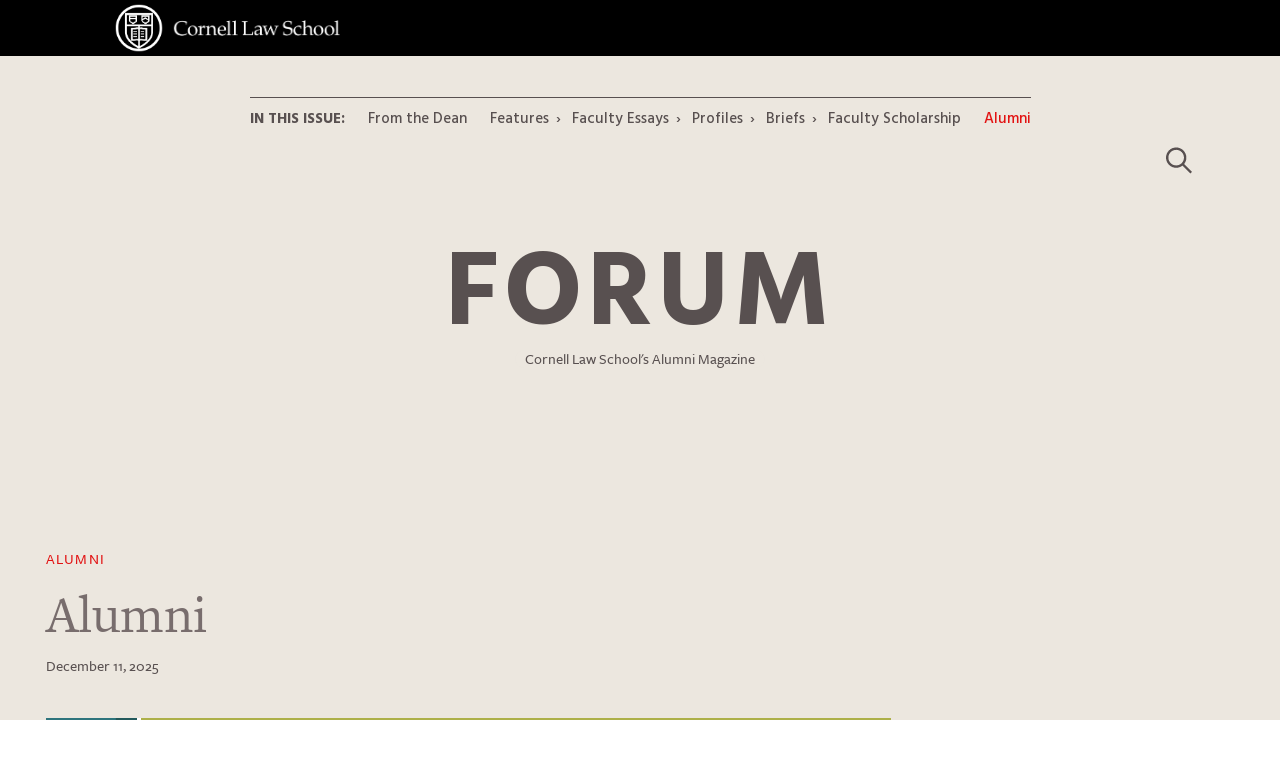

--- FILE ---
content_type: text/html; charset=UTF-8
request_url: https://forum.lawschool.cornell.edu/alumni/
body_size: 39410
content:
<!DOCTYPE html>
<html lang="en-US">
<head>
	<meta charset="UTF-8">
	<meta name="viewport" content="width=device-width, initial-scale=1">
	<link rel="profile" href="http://gmpg.org/xfn/11">

	<link href="https://fonts.googleapis.com" rel="preconnect" crossorigin><link href="https://fonts.gstatic.com" rel="preconnect" crossorigin><title>Alumni &#8211; FORUM</title>
<meta name='robots' content='max-image-preview:large' />
<link rel='dns-prefetch' href='//forum.lawschool.cornell.edu' />
<link rel='dns-prefetch' href='//static.addtoany.com' />
<link rel='dns-prefetch' href='//fonts.googleapis.com' />
<link rel='dns-prefetch' href='//use.typekit.net' />
<link rel="alternate" type="application/rss+xml" title="FORUM &raquo; Feed" href="https://forum.lawschool.cornell.edu/feed/" />
<link rel="alternate" type="application/rss+xml" title="FORUM &raquo; Comments Feed" href="https://forum.lawschool.cornell.edu/comments/feed/" />
<link rel="alternate" type="application/rss+xml" title="FORUM &raquo; Alumni Comments Feed" href="https://forum.lawschool.cornell.edu/alumni/feed/" />
<link rel="alternate" title="oEmbed (JSON)" type="application/json+oembed" href="https://forum.lawschool.cornell.edu/wp-json/oembed/1.0/embed?url=https%3A%2F%2Fforum.lawschool.cornell.edu%2Falumni%2F" />
<link rel="alternate" title="oEmbed (XML)" type="text/xml+oembed" href="https://forum.lawschool.cornell.edu/wp-json/oembed/1.0/embed?url=https%3A%2F%2Fforum.lawschool.cornell.edu%2Falumni%2F&#038;format=xml" />
		<!-- This site uses the Google Analytics by MonsterInsights plugin v9.11.0 - Using Analytics tracking - https://www.monsterinsights.com/ -->
							<script src="//www.googletagmanager.com/gtag/js?id=G-7JG8F3R37D"  data-cfasync="false" data-wpfc-render="false" type="text/javascript" async></script>
			<script data-cfasync="false" data-wpfc-render="false" type="text/javascript">
				var mi_version = '9.11.0';
				var mi_track_user = true;
				var mi_no_track_reason = '';
								var MonsterInsightsDefaultLocations = {"page_location":"https:\/\/forum.lawschool.cornell.edu\/alumni\/"};
								if ( typeof MonsterInsightsPrivacyGuardFilter === 'function' ) {
					var MonsterInsightsLocations = (typeof MonsterInsightsExcludeQuery === 'object') ? MonsterInsightsPrivacyGuardFilter( MonsterInsightsExcludeQuery ) : MonsterInsightsPrivacyGuardFilter( MonsterInsightsDefaultLocations );
				} else {
					var MonsterInsightsLocations = (typeof MonsterInsightsExcludeQuery === 'object') ? MonsterInsightsExcludeQuery : MonsterInsightsDefaultLocations;
				}

								var disableStrs = [
										'ga-disable-G-7JG8F3R37D',
									];

				/* Function to detect opted out users */
				function __gtagTrackerIsOptedOut() {
					for (var index = 0; index < disableStrs.length; index++) {
						if (document.cookie.indexOf(disableStrs[index] + '=true') > -1) {
							return true;
						}
					}

					return false;
				}

				/* Disable tracking if the opt-out cookie exists. */
				if (__gtagTrackerIsOptedOut()) {
					for (var index = 0; index < disableStrs.length; index++) {
						window[disableStrs[index]] = true;
					}
				}

				/* Opt-out function */
				function __gtagTrackerOptout() {
					for (var index = 0; index < disableStrs.length; index++) {
						document.cookie = disableStrs[index] + '=true; expires=Thu, 31 Dec 2099 23:59:59 UTC; path=/';
						window[disableStrs[index]] = true;
					}
				}

				if ('undefined' === typeof gaOptout) {
					function gaOptout() {
						__gtagTrackerOptout();
					}
				}
								window.dataLayer = window.dataLayer || [];

				window.MonsterInsightsDualTracker = {
					helpers: {},
					trackers: {},
				};
				if (mi_track_user) {
					function __gtagDataLayer() {
						dataLayer.push(arguments);
					}

					function __gtagTracker(type, name, parameters) {
						if (!parameters) {
							parameters = {};
						}

						if (parameters.send_to) {
							__gtagDataLayer.apply(null, arguments);
							return;
						}

						if (type === 'event') {
														parameters.send_to = monsterinsights_frontend.v4_id;
							var hookName = name;
							if (typeof parameters['event_category'] !== 'undefined') {
								hookName = parameters['event_category'] + ':' + name;
							}

							if (typeof MonsterInsightsDualTracker.trackers[hookName] !== 'undefined') {
								MonsterInsightsDualTracker.trackers[hookName](parameters);
							} else {
								__gtagDataLayer('event', name, parameters);
							}
							
						} else {
							__gtagDataLayer.apply(null, arguments);
						}
					}

					__gtagTracker('js', new Date());
					__gtagTracker('set', {
						'developer_id.dZGIzZG': true,
											});
					if ( MonsterInsightsLocations.page_location ) {
						__gtagTracker('set', MonsterInsightsLocations);
					}
										__gtagTracker('config', 'G-7JG8F3R37D', {"forceSSL":"true","link_attribution":"true"} );
										window.gtag = __gtagTracker;										(function () {
						/* https://developers.google.com/analytics/devguides/collection/analyticsjs/ */
						/* ga and __gaTracker compatibility shim. */
						var noopfn = function () {
							return null;
						};
						var newtracker = function () {
							return new Tracker();
						};
						var Tracker = function () {
							return null;
						};
						var p = Tracker.prototype;
						p.get = noopfn;
						p.set = noopfn;
						p.send = function () {
							var args = Array.prototype.slice.call(arguments);
							args.unshift('send');
							__gaTracker.apply(null, args);
						};
						var __gaTracker = function () {
							var len = arguments.length;
							if (len === 0) {
								return;
							}
							var f = arguments[len - 1];
							if (typeof f !== 'object' || f === null || typeof f.hitCallback !== 'function') {
								if ('send' === arguments[0]) {
									var hitConverted, hitObject = false, action;
									if ('event' === arguments[1]) {
										if ('undefined' !== typeof arguments[3]) {
											hitObject = {
												'eventAction': arguments[3],
												'eventCategory': arguments[2],
												'eventLabel': arguments[4],
												'value': arguments[5] ? arguments[5] : 1,
											}
										}
									}
									if ('pageview' === arguments[1]) {
										if ('undefined' !== typeof arguments[2]) {
											hitObject = {
												'eventAction': 'page_view',
												'page_path': arguments[2],
											}
										}
									}
									if (typeof arguments[2] === 'object') {
										hitObject = arguments[2];
									}
									if (typeof arguments[5] === 'object') {
										Object.assign(hitObject, arguments[5]);
									}
									if ('undefined' !== typeof arguments[1].hitType) {
										hitObject = arguments[1];
										if ('pageview' === hitObject.hitType) {
											hitObject.eventAction = 'page_view';
										}
									}
									if (hitObject) {
										action = 'timing' === arguments[1].hitType ? 'timing_complete' : hitObject.eventAction;
										hitConverted = mapArgs(hitObject);
										__gtagTracker('event', action, hitConverted);
									}
								}
								return;
							}

							function mapArgs(args) {
								var arg, hit = {};
								var gaMap = {
									'eventCategory': 'event_category',
									'eventAction': 'event_action',
									'eventLabel': 'event_label',
									'eventValue': 'event_value',
									'nonInteraction': 'non_interaction',
									'timingCategory': 'event_category',
									'timingVar': 'name',
									'timingValue': 'value',
									'timingLabel': 'event_label',
									'page': 'page_path',
									'location': 'page_location',
									'title': 'page_title',
									'referrer' : 'page_referrer',
								};
								for (arg in args) {
																		if (!(!args.hasOwnProperty(arg) || !gaMap.hasOwnProperty(arg))) {
										hit[gaMap[arg]] = args[arg];
									} else {
										hit[arg] = args[arg];
									}
								}
								return hit;
							}

							try {
								f.hitCallback();
							} catch (ex) {
							}
						};
						__gaTracker.create = newtracker;
						__gaTracker.getByName = newtracker;
						__gaTracker.getAll = function () {
							return [];
						};
						__gaTracker.remove = noopfn;
						__gaTracker.loaded = true;
						window['__gaTracker'] = __gaTracker;
					})();
									} else {
										console.log("");
					(function () {
						function __gtagTracker() {
							return null;
						}

						window['__gtagTracker'] = __gtagTracker;
						window['gtag'] = __gtagTracker;
					})();
									}
			</script>
							<!-- / Google Analytics by MonsterInsights -->
		<style id='wp-img-auto-sizes-contain-inline-css' type='text/css'>
img:is([sizes=auto i],[sizes^="auto," i]){contain-intrinsic-size:3000px 1500px}
/*# sourceURL=wp-img-auto-sizes-contain-inline-css */
</style>
<link rel='stylesheet' id='customify-font-stylesheet-0-css' href='https://fonts.googleapis.com/css2?family=Hind%20Vadodara:ital,wght@0,300;0,400;0,500;0,600;0,700&#038;family=Source%20Serif%20Pro:ital,wght@0,200;0,300;0,400;0,600;0,700;0,900;1,200;1,300;1,400;1,600;1,700;1,900&#038;display=swap' type='text/css' media='all' />
<style id='wp-emoji-styles-inline-css' type='text/css'>

	img.wp-smiley, img.emoji {
		display: inline !important;
		border: none !important;
		box-shadow: none !important;
		height: 1em !important;
		width: 1em !important;
		margin: 0 0.07em !important;
		vertical-align: -0.1em !important;
		background: none !important;
		padding: 0 !important;
	}
/*# sourceURL=wp-emoji-styles-inline-css */
</style>
<link rel='stylesheet' id='wp-block-library-css' href='https://forum.lawschool.cornell.edu/wp-includes/css/dist/block-library/style.min.css?ver=6.9' type='text/css' media='all' />
<style id='wp-block-library-inline-css' type='text/css'>
.has-sm-color-tertiary-color { color: #e21212 !important; }.has-sm-color-tertiary-background-color { background-color: #e21212; }.has-sm-dark-primary-color { color: #786d6d !important; }.has-sm-dark-primary-background-color { background-color: #786d6d; }.has-sm-dark-secondary-color { color: #1c1c1c !important; }.has-sm-dark-secondary-background-color { background-color: #1c1c1c; }.has-sm-light-primary-color { color: #fffcfc !important; }.has-sm-light-primary-background-color { background-color: #fffcfc; }.has-sm-light-secondary-color { color: #ece7df !important; }.has-sm-light-secondary-background-color { background-color: #ece7df; }

/*# sourceURL=wp-block-library-inline-css */
</style><style id='wp-block-gallery-inline-css' type='text/css'>
.blocks-gallery-grid:not(.has-nested-images),.wp-block-gallery:not(.has-nested-images){display:flex;flex-wrap:wrap;list-style-type:none;margin:0;padding:0}.blocks-gallery-grid:not(.has-nested-images) .blocks-gallery-image,.blocks-gallery-grid:not(.has-nested-images) .blocks-gallery-item,.wp-block-gallery:not(.has-nested-images) .blocks-gallery-image,.wp-block-gallery:not(.has-nested-images) .blocks-gallery-item{display:flex;flex-direction:column;flex-grow:1;justify-content:center;margin:0 1em 1em 0;position:relative;width:calc(50% - 1em)}.blocks-gallery-grid:not(.has-nested-images) .blocks-gallery-image:nth-of-type(2n),.blocks-gallery-grid:not(.has-nested-images) .blocks-gallery-item:nth-of-type(2n),.wp-block-gallery:not(.has-nested-images) .blocks-gallery-image:nth-of-type(2n),.wp-block-gallery:not(.has-nested-images) .blocks-gallery-item:nth-of-type(2n){margin-right:0}.blocks-gallery-grid:not(.has-nested-images) .blocks-gallery-image figure,.blocks-gallery-grid:not(.has-nested-images) .blocks-gallery-item figure,.wp-block-gallery:not(.has-nested-images) .blocks-gallery-image figure,.wp-block-gallery:not(.has-nested-images) .blocks-gallery-item figure{align-items:flex-end;display:flex;height:100%;justify-content:flex-start;margin:0}.blocks-gallery-grid:not(.has-nested-images) .blocks-gallery-image img,.blocks-gallery-grid:not(.has-nested-images) .blocks-gallery-item img,.wp-block-gallery:not(.has-nested-images) .blocks-gallery-image img,.wp-block-gallery:not(.has-nested-images) .blocks-gallery-item img{display:block;height:auto;max-width:100%;width:auto}.blocks-gallery-grid:not(.has-nested-images) .blocks-gallery-image figcaption,.blocks-gallery-grid:not(.has-nested-images) .blocks-gallery-item figcaption,.wp-block-gallery:not(.has-nested-images) .blocks-gallery-image figcaption,.wp-block-gallery:not(.has-nested-images) .blocks-gallery-item figcaption{background:linear-gradient(0deg,#000000b3,#0000004d 70%,#0000);bottom:0;box-sizing:border-box;color:#fff;font-size:.8em;margin:0;max-height:100%;overflow:auto;padding:3em .77em .7em;position:absolute;text-align:center;width:100%;z-index:2}.blocks-gallery-grid:not(.has-nested-images) .blocks-gallery-image figcaption img,.blocks-gallery-grid:not(.has-nested-images) .blocks-gallery-item figcaption img,.wp-block-gallery:not(.has-nested-images) .blocks-gallery-image figcaption img,.wp-block-gallery:not(.has-nested-images) .blocks-gallery-item figcaption img{display:inline}.blocks-gallery-grid:not(.has-nested-images) figcaption,.wp-block-gallery:not(.has-nested-images) figcaption{flex-grow:1}.blocks-gallery-grid:not(.has-nested-images).is-cropped .blocks-gallery-image a,.blocks-gallery-grid:not(.has-nested-images).is-cropped .blocks-gallery-image img,.blocks-gallery-grid:not(.has-nested-images).is-cropped .blocks-gallery-item a,.blocks-gallery-grid:not(.has-nested-images).is-cropped .blocks-gallery-item img,.wp-block-gallery:not(.has-nested-images).is-cropped .blocks-gallery-image a,.wp-block-gallery:not(.has-nested-images).is-cropped .blocks-gallery-image img,.wp-block-gallery:not(.has-nested-images).is-cropped .blocks-gallery-item a,.wp-block-gallery:not(.has-nested-images).is-cropped .blocks-gallery-item img{flex:1;height:100%;object-fit:cover;width:100%}.blocks-gallery-grid:not(.has-nested-images).columns-1 .blocks-gallery-image,.blocks-gallery-grid:not(.has-nested-images).columns-1 .blocks-gallery-item,.wp-block-gallery:not(.has-nested-images).columns-1 .blocks-gallery-image,.wp-block-gallery:not(.has-nested-images).columns-1 .blocks-gallery-item{margin-right:0;width:100%}@media (min-width:600px){.blocks-gallery-grid:not(.has-nested-images).columns-3 .blocks-gallery-image,.blocks-gallery-grid:not(.has-nested-images).columns-3 .blocks-gallery-item,.wp-block-gallery:not(.has-nested-images).columns-3 .blocks-gallery-image,.wp-block-gallery:not(.has-nested-images).columns-3 .blocks-gallery-item{margin-right:1em;width:calc(33.33333% - .66667em)}.blocks-gallery-grid:not(.has-nested-images).columns-4 .blocks-gallery-image,.blocks-gallery-grid:not(.has-nested-images).columns-4 .blocks-gallery-item,.wp-block-gallery:not(.has-nested-images).columns-4 .blocks-gallery-image,.wp-block-gallery:not(.has-nested-images).columns-4 .blocks-gallery-item{margin-right:1em;width:calc(25% - .75em)}.blocks-gallery-grid:not(.has-nested-images).columns-5 .blocks-gallery-image,.blocks-gallery-grid:not(.has-nested-images).columns-5 .blocks-gallery-item,.wp-block-gallery:not(.has-nested-images).columns-5 .blocks-gallery-image,.wp-block-gallery:not(.has-nested-images).columns-5 .blocks-gallery-item{margin-right:1em;width:calc(20% - .8em)}.blocks-gallery-grid:not(.has-nested-images).columns-6 .blocks-gallery-image,.blocks-gallery-grid:not(.has-nested-images).columns-6 .blocks-gallery-item,.wp-block-gallery:not(.has-nested-images).columns-6 .blocks-gallery-image,.wp-block-gallery:not(.has-nested-images).columns-6 .blocks-gallery-item{margin-right:1em;width:calc(16.66667% - .83333em)}.blocks-gallery-grid:not(.has-nested-images).columns-7 .blocks-gallery-image,.blocks-gallery-grid:not(.has-nested-images).columns-7 .blocks-gallery-item,.wp-block-gallery:not(.has-nested-images).columns-7 .blocks-gallery-image,.wp-block-gallery:not(.has-nested-images).columns-7 .blocks-gallery-item{margin-right:1em;width:calc(14.28571% - .85714em)}.blocks-gallery-grid:not(.has-nested-images).columns-8 .blocks-gallery-image,.blocks-gallery-grid:not(.has-nested-images).columns-8 .blocks-gallery-item,.wp-block-gallery:not(.has-nested-images).columns-8 .blocks-gallery-image,.wp-block-gallery:not(.has-nested-images).columns-8 .blocks-gallery-item{margin-right:1em;width:calc(12.5% - .875em)}.blocks-gallery-grid:not(.has-nested-images).columns-1 .blocks-gallery-image:nth-of-type(1n),.blocks-gallery-grid:not(.has-nested-images).columns-1 .blocks-gallery-item:nth-of-type(1n),.blocks-gallery-grid:not(.has-nested-images).columns-2 .blocks-gallery-image:nth-of-type(2n),.blocks-gallery-grid:not(.has-nested-images).columns-2 .blocks-gallery-item:nth-of-type(2n),.blocks-gallery-grid:not(.has-nested-images).columns-3 .blocks-gallery-image:nth-of-type(3n),.blocks-gallery-grid:not(.has-nested-images).columns-3 .blocks-gallery-item:nth-of-type(3n),.blocks-gallery-grid:not(.has-nested-images).columns-4 .blocks-gallery-image:nth-of-type(4n),.blocks-gallery-grid:not(.has-nested-images).columns-4 .blocks-gallery-item:nth-of-type(4n),.blocks-gallery-grid:not(.has-nested-images).columns-5 .blocks-gallery-image:nth-of-type(5n),.blocks-gallery-grid:not(.has-nested-images).columns-5 .blocks-gallery-item:nth-of-type(5n),.blocks-gallery-grid:not(.has-nested-images).columns-6 .blocks-gallery-image:nth-of-type(6n),.blocks-gallery-grid:not(.has-nested-images).columns-6 .blocks-gallery-item:nth-of-type(6n),.blocks-gallery-grid:not(.has-nested-images).columns-7 .blocks-gallery-image:nth-of-type(7n),.blocks-gallery-grid:not(.has-nested-images).columns-7 .blocks-gallery-item:nth-of-type(7n),.blocks-gallery-grid:not(.has-nested-images).columns-8 .blocks-gallery-image:nth-of-type(8n),.blocks-gallery-grid:not(.has-nested-images).columns-8 .blocks-gallery-item:nth-of-type(8n),.wp-block-gallery:not(.has-nested-images).columns-1 .blocks-gallery-image:nth-of-type(1n),.wp-block-gallery:not(.has-nested-images).columns-1 .blocks-gallery-item:nth-of-type(1n),.wp-block-gallery:not(.has-nested-images).columns-2 .blocks-gallery-image:nth-of-type(2n),.wp-block-gallery:not(.has-nested-images).columns-2 .blocks-gallery-item:nth-of-type(2n),.wp-block-gallery:not(.has-nested-images).columns-3 .blocks-gallery-image:nth-of-type(3n),.wp-block-gallery:not(.has-nested-images).columns-3 .blocks-gallery-item:nth-of-type(3n),.wp-block-gallery:not(.has-nested-images).columns-4 .blocks-gallery-image:nth-of-type(4n),.wp-block-gallery:not(.has-nested-images).columns-4 .blocks-gallery-item:nth-of-type(4n),.wp-block-gallery:not(.has-nested-images).columns-5 .blocks-gallery-image:nth-of-type(5n),.wp-block-gallery:not(.has-nested-images).columns-5 .blocks-gallery-item:nth-of-type(5n),.wp-block-gallery:not(.has-nested-images).columns-6 .blocks-gallery-image:nth-of-type(6n),.wp-block-gallery:not(.has-nested-images).columns-6 .blocks-gallery-item:nth-of-type(6n),.wp-block-gallery:not(.has-nested-images).columns-7 .blocks-gallery-image:nth-of-type(7n),.wp-block-gallery:not(.has-nested-images).columns-7 .blocks-gallery-item:nth-of-type(7n),.wp-block-gallery:not(.has-nested-images).columns-8 .blocks-gallery-image:nth-of-type(8n),.wp-block-gallery:not(.has-nested-images).columns-8 .blocks-gallery-item:nth-of-type(8n){margin-right:0}}.blocks-gallery-grid:not(.has-nested-images) .blocks-gallery-image:last-child,.blocks-gallery-grid:not(.has-nested-images) .blocks-gallery-item:last-child,.wp-block-gallery:not(.has-nested-images) .blocks-gallery-image:last-child,.wp-block-gallery:not(.has-nested-images) .blocks-gallery-item:last-child{margin-right:0}.blocks-gallery-grid:not(.has-nested-images).alignleft,.blocks-gallery-grid:not(.has-nested-images).alignright,.wp-block-gallery:not(.has-nested-images).alignleft,.wp-block-gallery:not(.has-nested-images).alignright{max-width:420px;width:100%}.blocks-gallery-grid:not(.has-nested-images).aligncenter .blocks-gallery-item figure,.wp-block-gallery:not(.has-nested-images).aligncenter .blocks-gallery-item figure{justify-content:center}.wp-block-gallery:not(.is-cropped) .blocks-gallery-item{align-self:flex-start}figure.wp-block-gallery.has-nested-images{align-items:normal}.wp-block-gallery.has-nested-images figure.wp-block-image:not(#individual-image){margin:0;width:calc(50% - var(--wp--style--unstable-gallery-gap, 16px)/2)}.wp-block-gallery.has-nested-images figure.wp-block-image{box-sizing:border-box;display:flex;flex-direction:column;flex-grow:1;justify-content:center;max-width:100%;position:relative}.wp-block-gallery.has-nested-images figure.wp-block-image>a,.wp-block-gallery.has-nested-images figure.wp-block-image>div{flex-direction:column;flex-grow:1;margin:0}.wp-block-gallery.has-nested-images figure.wp-block-image img{display:block;height:auto;max-width:100%!important;width:auto}.wp-block-gallery.has-nested-images figure.wp-block-image figcaption,.wp-block-gallery.has-nested-images figure.wp-block-image:has(figcaption):before{bottom:0;left:0;max-height:100%;position:absolute;right:0}.wp-block-gallery.has-nested-images figure.wp-block-image:has(figcaption):before{backdrop-filter:blur(3px);content:"";height:100%;-webkit-mask-image:linear-gradient(0deg,#000 20%,#0000);mask-image:linear-gradient(0deg,#000 20%,#0000);max-height:40%;pointer-events:none}.wp-block-gallery.has-nested-images figure.wp-block-image figcaption{box-sizing:border-box;color:#fff;font-size:13px;margin:0;overflow:auto;padding:1em;text-align:center;text-shadow:0 0 1.5px #000}.wp-block-gallery.has-nested-images figure.wp-block-image figcaption::-webkit-scrollbar{height:12px;width:12px}.wp-block-gallery.has-nested-images figure.wp-block-image figcaption::-webkit-scrollbar-track{background-color:initial}.wp-block-gallery.has-nested-images figure.wp-block-image figcaption::-webkit-scrollbar-thumb{background-clip:padding-box;background-color:initial;border:3px solid #0000;border-radius:8px}.wp-block-gallery.has-nested-images figure.wp-block-image figcaption:focus-within::-webkit-scrollbar-thumb,.wp-block-gallery.has-nested-images figure.wp-block-image figcaption:focus::-webkit-scrollbar-thumb,.wp-block-gallery.has-nested-images figure.wp-block-image figcaption:hover::-webkit-scrollbar-thumb{background-color:#fffc}.wp-block-gallery.has-nested-images figure.wp-block-image figcaption{scrollbar-color:#0000 #0000;scrollbar-gutter:stable both-edges;scrollbar-width:thin}.wp-block-gallery.has-nested-images figure.wp-block-image figcaption:focus,.wp-block-gallery.has-nested-images figure.wp-block-image figcaption:focus-within,.wp-block-gallery.has-nested-images figure.wp-block-image figcaption:hover{scrollbar-color:#fffc #0000}.wp-block-gallery.has-nested-images figure.wp-block-image figcaption{will-change:transform}@media (hover:none){.wp-block-gallery.has-nested-images figure.wp-block-image figcaption{scrollbar-color:#fffc #0000}}.wp-block-gallery.has-nested-images figure.wp-block-image figcaption{background:linear-gradient(0deg,#0006,#0000)}.wp-block-gallery.has-nested-images figure.wp-block-image figcaption img{display:inline}.wp-block-gallery.has-nested-images figure.wp-block-image figcaption a{color:inherit}.wp-block-gallery.has-nested-images figure.wp-block-image.has-custom-border img{box-sizing:border-box}.wp-block-gallery.has-nested-images figure.wp-block-image.has-custom-border>a,.wp-block-gallery.has-nested-images figure.wp-block-image.has-custom-border>div,.wp-block-gallery.has-nested-images figure.wp-block-image.is-style-rounded>a,.wp-block-gallery.has-nested-images figure.wp-block-image.is-style-rounded>div{flex:1 1 auto}.wp-block-gallery.has-nested-images figure.wp-block-image.has-custom-border figcaption,.wp-block-gallery.has-nested-images figure.wp-block-image.is-style-rounded figcaption{background:none;color:inherit;flex:initial;margin:0;padding:10px 10px 9px;position:relative;text-shadow:none}.wp-block-gallery.has-nested-images figure.wp-block-image.has-custom-border:before,.wp-block-gallery.has-nested-images figure.wp-block-image.is-style-rounded:before{content:none}.wp-block-gallery.has-nested-images figcaption{flex-basis:100%;flex-grow:1;text-align:center}.wp-block-gallery.has-nested-images:not(.is-cropped) figure.wp-block-image:not(#individual-image){margin-bottom:auto;margin-top:0}.wp-block-gallery.has-nested-images.is-cropped figure.wp-block-image:not(#individual-image){align-self:inherit}.wp-block-gallery.has-nested-images.is-cropped figure.wp-block-image:not(#individual-image)>a,.wp-block-gallery.has-nested-images.is-cropped figure.wp-block-image:not(#individual-image)>div:not(.components-drop-zone){display:flex}.wp-block-gallery.has-nested-images.is-cropped figure.wp-block-image:not(#individual-image) a,.wp-block-gallery.has-nested-images.is-cropped figure.wp-block-image:not(#individual-image) img{flex:1 0 0%;height:100%;object-fit:cover;width:100%}.wp-block-gallery.has-nested-images.columns-1 figure.wp-block-image:not(#individual-image){width:100%}@media (min-width:600px){.wp-block-gallery.has-nested-images.columns-3 figure.wp-block-image:not(#individual-image){width:calc(33.33333% - var(--wp--style--unstable-gallery-gap, 16px)*.66667)}.wp-block-gallery.has-nested-images.columns-4 figure.wp-block-image:not(#individual-image){width:calc(25% - var(--wp--style--unstable-gallery-gap, 16px)*.75)}.wp-block-gallery.has-nested-images.columns-5 figure.wp-block-image:not(#individual-image){width:calc(20% - var(--wp--style--unstable-gallery-gap, 16px)*.8)}.wp-block-gallery.has-nested-images.columns-6 figure.wp-block-image:not(#individual-image){width:calc(16.66667% - var(--wp--style--unstable-gallery-gap, 16px)*.83333)}.wp-block-gallery.has-nested-images.columns-7 figure.wp-block-image:not(#individual-image){width:calc(14.28571% - var(--wp--style--unstable-gallery-gap, 16px)*.85714)}.wp-block-gallery.has-nested-images.columns-8 figure.wp-block-image:not(#individual-image){width:calc(12.5% - var(--wp--style--unstable-gallery-gap, 16px)*.875)}.wp-block-gallery.has-nested-images.columns-default figure.wp-block-image:not(#individual-image){width:calc(33.33% - var(--wp--style--unstable-gallery-gap, 16px)*.66667)}.wp-block-gallery.has-nested-images.columns-default figure.wp-block-image:not(#individual-image):first-child:nth-last-child(2),.wp-block-gallery.has-nested-images.columns-default figure.wp-block-image:not(#individual-image):first-child:nth-last-child(2)~figure.wp-block-image:not(#individual-image){width:calc(50% - var(--wp--style--unstable-gallery-gap, 16px)*.5)}.wp-block-gallery.has-nested-images.columns-default figure.wp-block-image:not(#individual-image):first-child:last-child{width:100%}}.wp-block-gallery.has-nested-images.alignleft,.wp-block-gallery.has-nested-images.alignright{max-width:420px;width:100%}.wp-block-gallery.has-nested-images.aligncenter{justify-content:center}
/*# sourceURL=https://forum.lawschool.cornell.edu/wp-includes/blocks/gallery/style.min.css */
</style>
<style id='wp-block-heading-inline-css' type='text/css'>
h1:where(.wp-block-heading).has-background,h2:where(.wp-block-heading).has-background,h3:where(.wp-block-heading).has-background,h4:where(.wp-block-heading).has-background,h5:where(.wp-block-heading).has-background,h6:where(.wp-block-heading).has-background{padding:1.25em 2.375em}h1.has-text-align-left[style*=writing-mode]:where([style*=vertical-lr]),h1.has-text-align-right[style*=writing-mode]:where([style*=vertical-rl]),h2.has-text-align-left[style*=writing-mode]:where([style*=vertical-lr]),h2.has-text-align-right[style*=writing-mode]:where([style*=vertical-rl]),h3.has-text-align-left[style*=writing-mode]:where([style*=vertical-lr]),h3.has-text-align-right[style*=writing-mode]:where([style*=vertical-rl]),h4.has-text-align-left[style*=writing-mode]:where([style*=vertical-lr]),h4.has-text-align-right[style*=writing-mode]:where([style*=vertical-rl]),h5.has-text-align-left[style*=writing-mode]:where([style*=vertical-lr]),h5.has-text-align-right[style*=writing-mode]:where([style*=vertical-rl]),h6.has-text-align-left[style*=writing-mode]:where([style*=vertical-lr]),h6.has-text-align-right[style*=writing-mode]:where([style*=vertical-rl]){rotate:180deg}
/*# sourceURL=https://forum.lawschool.cornell.edu/wp-includes/blocks/heading/style.min.css */
</style>
<style id='wp-block-image-inline-css' type='text/css'>
.wp-block-image>a,.wp-block-image>figure>a{display:inline-block}.wp-block-image img{box-sizing:border-box;height:auto;max-width:100%;vertical-align:bottom}@media not (prefers-reduced-motion){.wp-block-image img.hide{visibility:hidden}.wp-block-image img.show{animation:show-content-image .4s}}.wp-block-image[style*=border-radius] img,.wp-block-image[style*=border-radius]>a{border-radius:inherit}.wp-block-image.has-custom-border img{box-sizing:border-box}.wp-block-image.aligncenter{text-align:center}.wp-block-image.alignfull>a,.wp-block-image.alignwide>a{width:100%}.wp-block-image.alignfull img,.wp-block-image.alignwide img{height:auto;width:100%}.wp-block-image .aligncenter,.wp-block-image .alignleft,.wp-block-image .alignright,.wp-block-image.aligncenter,.wp-block-image.alignleft,.wp-block-image.alignright{display:table}.wp-block-image .aligncenter>figcaption,.wp-block-image .alignleft>figcaption,.wp-block-image .alignright>figcaption,.wp-block-image.aligncenter>figcaption,.wp-block-image.alignleft>figcaption,.wp-block-image.alignright>figcaption{caption-side:bottom;display:table-caption}.wp-block-image .alignleft{float:left;margin:.5em 1em .5em 0}.wp-block-image .alignright{float:right;margin:.5em 0 .5em 1em}.wp-block-image .aligncenter{margin-left:auto;margin-right:auto}.wp-block-image :where(figcaption){margin-bottom:1em;margin-top:.5em}.wp-block-image.is-style-circle-mask img{border-radius:9999px}@supports ((-webkit-mask-image:none) or (mask-image:none)) or (-webkit-mask-image:none){.wp-block-image.is-style-circle-mask img{border-radius:0;-webkit-mask-image:url('data:image/svg+xml;utf8,<svg viewBox="0 0 100 100" xmlns="http://www.w3.org/2000/svg"><circle cx="50" cy="50" r="50"/></svg>');mask-image:url('data:image/svg+xml;utf8,<svg viewBox="0 0 100 100" xmlns="http://www.w3.org/2000/svg"><circle cx="50" cy="50" r="50"/></svg>');mask-mode:alpha;-webkit-mask-position:center;mask-position:center;-webkit-mask-repeat:no-repeat;mask-repeat:no-repeat;-webkit-mask-size:contain;mask-size:contain}}:root :where(.wp-block-image.is-style-rounded img,.wp-block-image .is-style-rounded img){border-radius:9999px}.wp-block-image figure{margin:0}.wp-lightbox-container{display:flex;flex-direction:column;position:relative}.wp-lightbox-container img{cursor:zoom-in}.wp-lightbox-container img:hover+button{opacity:1}.wp-lightbox-container button{align-items:center;backdrop-filter:blur(16px) saturate(180%);background-color:#5a5a5a40;border:none;border-radius:4px;cursor:zoom-in;display:flex;height:20px;justify-content:center;opacity:0;padding:0;position:absolute;right:16px;text-align:center;top:16px;width:20px;z-index:100}@media not (prefers-reduced-motion){.wp-lightbox-container button{transition:opacity .2s ease}}.wp-lightbox-container button:focus-visible{outline:3px auto #5a5a5a40;outline:3px auto -webkit-focus-ring-color;outline-offset:3px}.wp-lightbox-container button:hover{cursor:pointer;opacity:1}.wp-lightbox-container button:focus{opacity:1}.wp-lightbox-container button:focus,.wp-lightbox-container button:hover,.wp-lightbox-container button:not(:hover):not(:active):not(.has-background){background-color:#5a5a5a40;border:none}.wp-lightbox-overlay{box-sizing:border-box;cursor:zoom-out;height:100vh;left:0;overflow:hidden;position:fixed;top:0;visibility:hidden;width:100%;z-index:100000}.wp-lightbox-overlay .close-button{align-items:center;cursor:pointer;display:flex;justify-content:center;min-height:40px;min-width:40px;padding:0;position:absolute;right:calc(env(safe-area-inset-right) + 16px);top:calc(env(safe-area-inset-top) + 16px);z-index:5000000}.wp-lightbox-overlay .close-button:focus,.wp-lightbox-overlay .close-button:hover,.wp-lightbox-overlay .close-button:not(:hover):not(:active):not(.has-background){background:none;border:none}.wp-lightbox-overlay .lightbox-image-container{height:var(--wp--lightbox-container-height);left:50%;overflow:hidden;position:absolute;top:50%;transform:translate(-50%,-50%);transform-origin:top left;width:var(--wp--lightbox-container-width);z-index:9999999999}.wp-lightbox-overlay .wp-block-image{align-items:center;box-sizing:border-box;display:flex;height:100%;justify-content:center;margin:0;position:relative;transform-origin:0 0;width:100%;z-index:3000000}.wp-lightbox-overlay .wp-block-image img{height:var(--wp--lightbox-image-height);min-height:var(--wp--lightbox-image-height);min-width:var(--wp--lightbox-image-width);width:var(--wp--lightbox-image-width)}.wp-lightbox-overlay .wp-block-image figcaption{display:none}.wp-lightbox-overlay button{background:none;border:none}.wp-lightbox-overlay .scrim{background-color:#fff;height:100%;opacity:.9;position:absolute;width:100%;z-index:2000000}.wp-lightbox-overlay.active{visibility:visible}@media not (prefers-reduced-motion){.wp-lightbox-overlay.active{animation:turn-on-visibility .25s both}.wp-lightbox-overlay.active img{animation:turn-on-visibility .35s both}.wp-lightbox-overlay.show-closing-animation:not(.active){animation:turn-off-visibility .35s both}.wp-lightbox-overlay.show-closing-animation:not(.active) img{animation:turn-off-visibility .25s both}.wp-lightbox-overlay.zoom.active{animation:none;opacity:1;visibility:visible}.wp-lightbox-overlay.zoom.active .lightbox-image-container{animation:lightbox-zoom-in .4s}.wp-lightbox-overlay.zoom.active .lightbox-image-container img{animation:none}.wp-lightbox-overlay.zoom.active .scrim{animation:turn-on-visibility .4s forwards}.wp-lightbox-overlay.zoom.show-closing-animation:not(.active){animation:none}.wp-lightbox-overlay.zoom.show-closing-animation:not(.active) .lightbox-image-container{animation:lightbox-zoom-out .4s}.wp-lightbox-overlay.zoom.show-closing-animation:not(.active) .lightbox-image-container img{animation:none}.wp-lightbox-overlay.zoom.show-closing-animation:not(.active) .scrim{animation:turn-off-visibility .4s forwards}}@keyframes show-content-image{0%{visibility:hidden}99%{visibility:hidden}to{visibility:visible}}@keyframes turn-on-visibility{0%{opacity:0}to{opacity:1}}@keyframes turn-off-visibility{0%{opacity:1;visibility:visible}99%{opacity:0;visibility:visible}to{opacity:0;visibility:hidden}}@keyframes lightbox-zoom-in{0%{transform:translate(calc((-100vw + var(--wp--lightbox-scrollbar-width))/2 + var(--wp--lightbox-initial-left-position)),calc(-50vh + var(--wp--lightbox-initial-top-position))) scale(var(--wp--lightbox-scale))}to{transform:translate(-50%,-50%) scale(1)}}@keyframes lightbox-zoom-out{0%{transform:translate(-50%,-50%) scale(1);visibility:visible}99%{visibility:visible}to{transform:translate(calc((-100vw + var(--wp--lightbox-scrollbar-width))/2 + var(--wp--lightbox-initial-left-position)),calc(-50vh + var(--wp--lightbox-initial-top-position))) scale(var(--wp--lightbox-scale));visibility:hidden}}
/*# sourceURL=https://forum.lawschool.cornell.edu/wp-includes/blocks/image/style.min.css */
</style>
<style id='wp-block-paragraph-inline-css' type='text/css'>
.is-small-text{font-size:.875em}.is-regular-text{font-size:1em}.is-large-text{font-size:2.25em}.is-larger-text{font-size:3em}.has-drop-cap:not(:focus):first-letter{float:left;font-size:8.4em;font-style:normal;font-weight:100;line-height:.68;margin:.05em .1em 0 0;text-transform:uppercase}body.rtl .has-drop-cap:not(:focus):first-letter{float:none;margin-left:.1em}p.has-drop-cap.has-background{overflow:hidden}:root :where(p.has-background){padding:1.25em 2.375em}:where(p.has-text-color:not(.has-link-color)) a{color:inherit}p.has-text-align-left[style*="writing-mode:vertical-lr"],p.has-text-align-right[style*="writing-mode:vertical-rl"]{rotate:180deg}
/*# sourceURL=https://forum.lawschool.cornell.edu/wp-includes/blocks/paragraph/style.min.css */
</style>
<style id='wp-block-pullquote-inline-css' type='text/css'>
.wp-block-pullquote{box-sizing:border-box;margin:0 0 1em;overflow-wrap:break-word;padding:4em 0;text-align:center}.wp-block-pullquote blockquote,.wp-block-pullquote p{color:inherit}.wp-block-pullquote blockquote{margin:0}.wp-block-pullquote p{margin-top:0}.wp-block-pullquote p:last-child{margin-bottom:0}.wp-block-pullquote.alignleft,.wp-block-pullquote.alignright{max-width:420px}.wp-block-pullquote cite,.wp-block-pullquote footer{position:relative}.wp-block-pullquote .has-text-color a{color:inherit}.wp-block-pullquote.has-text-align-left blockquote{text-align:left}.wp-block-pullquote.has-text-align-right blockquote{text-align:right}.wp-block-pullquote.has-text-align-center blockquote{text-align:center}.wp-block-pullquote.is-style-solid-color{border:none}.wp-block-pullquote.is-style-solid-color blockquote{margin-left:auto;margin-right:auto;max-width:60%}.wp-block-pullquote.is-style-solid-color blockquote p{font-size:2em;margin-bottom:0;margin-top:0}.wp-block-pullquote.is-style-solid-color blockquote cite{font-style:normal;text-transform:none}.wp-block-pullquote :where(cite){color:inherit;display:block}
/*# sourceURL=https://forum.lawschool.cornell.edu/wp-includes/blocks/pullquote/style.min.css */
</style>
<style id='wp-block-separator-inline-css' type='text/css'>
@charset "UTF-8";.wp-block-separator{border:none;border-top:2px solid}:root :where(.wp-block-separator.is-style-dots){height:auto;line-height:1;text-align:center}:root :where(.wp-block-separator.is-style-dots):before{color:currentColor;content:"···";font-family:serif;font-size:1.5em;letter-spacing:2em;padding-left:2em}.wp-block-separator.is-style-dots{background:none!important;border:none!important}
/*# sourceURL=https://forum.lawschool.cornell.edu/wp-includes/blocks/separator/style.min.css */
</style>
<style id='wp-block-spacer-inline-css' type='text/css'>
.wp-block-spacer{clear:both}
/*# sourceURL=https://forum.lawschool.cornell.edu/wp-includes/blocks/spacer/style.min.css */
</style>
<style id='global-styles-inline-css' type='text/css'>
:root{--wp--preset--aspect-ratio--square: 1;--wp--preset--aspect-ratio--4-3: 4/3;--wp--preset--aspect-ratio--3-4: 3/4;--wp--preset--aspect-ratio--3-2: 3/2;--wp--preset--aspect-ratio--2-3: 2/3;--wp--preset--aspect-ratio--16-9: 16/9;--wp--preset--aspect-ratio--9-16: 9/16;--wp--preset--color--black: #000000;--wp--preset--color--cyan-bluish-gray: #abb8c3;--wp--preset--color--white: #ffffff;--wp--preset--color--pale-pink: #f78da7;--wp--preset--color--vivid-red: #cf2e2e;--wp--preset--color--luminous-vivid-orange: #ff6900;--wp--preset--color--luminous-vivid-amber: #fcb900;--wp--preset--color--light-green-cyan: #7bdcb5;--wp--preset--color--vivid-green-cyan: #00d084;--wp--preset--color--pale-cyan-blue: #8ed1fc;--wp--preset--color--vivid-cyan-blue: #0693e3;--wp--preset--color--vivid-purple: #9b51e0;--wp--preset--gradient--vivid-cyan-blue-to-vivid-purple: linear-gradient(135deg,rgb(6,147,227) 0%,rgb(155,81,224) 100%);--wp--preset--gradient--light-green-cyan-to-vivid-green-cyan: linear-gradient(135deg,rgb(122,220,180) 0%,rgb(0,208,130) 100%);--wp--preset--gradient--luminous-vivid-amber-to-luminous-vivid-orange: linear-gradient(135deg,rgb(252,185,0) 0%,rgb(255,105,0) 100%);--wp--preset--gradient--luminous-vivid-orange-to-vivid-red: linear-gradient(135deg,rgb(255,105,0) 0%,rgb(207,46,46) 100%);--wp--preset--gradient--very-light-gray-to-cyan-bluish-gray: linear-gradient(135deg,rgb(238,238,238) 0%,rgb(169,184,195) 100%);--wp--preset--gradient--cool-to-warm-spectrum: linear-gradient(135deg,rgb(74,234,220) 0%,rgb(151,120,209) 20%,rgb(207,42,186) 40%,rgb(238,44,130) 60%,rgb(251,105,98) 80%,rgb(254,248,76) 100%);--wp--preset--gradient--blush-light-purple: linear-gradient(135deg,rgb(255,206,236) 0%,rgb(152,150,240) 100%);--wp--preset--gradient--blush-bordeaux: linear-gradient(135deg,rgb(254,205,165) 0%,rgb(254,45,45) 50%,rgb(107,0,62) 100%);--wp--preset--gradient--luminous-dusk: linear-gradient(135deg,rgb(255,203,112) 0%,rgb(199,81,192) 50%,rgb(65,88,208) 100%);--wp--preset--gradient--pale-ocean: linear-gradient(135deg,rgb(255,245,203) 0%,rgb(182,227,212) 50%,rgb(51,167,181) 100%);--wp--preset--gradient--electric-grass: linear-gradient(135deg,rgb(202,248,128) 0%,rgb(113,206,126) 100%);--wp--preset--gradient--midnight: linear-gradient(135deg,rgb(2,3,129) 0%,rgb(40,116,252) 100%);--wp--preset--font-size--small: 13px;--wp--preset--font-size--medium: 20px;--wp--preset--font-size--large: 36px;--wp--preset--font-size--x-large: 42px;--wp--preset--spacing--20: 0.44rem;--wp--preset--spacing--30: 0.67rem;--wp--preset--spacing--40: 1rem;--wp--preset--spacing--50: 1.5rem;--wp--preset--spacing--60: 2.25rem;--wp--preset--spacing--70: 3.38rem;--wp--preset--spacing--80: 5.06rem;--wp--preset--shadow--natural: 6px 6px 9px rgba(0, 0, 0, 0.2);--wp--preset--shadow--deep: 12px 12px 50px rgba(0, 0, 0, 0.4);--wp--preset--shadow--sharp: 6px 6px 0px rgba(0, 0, 0, 0.2);--wp--preset--shadow--outlined: 6px 6px 0px -3px rgb(255, 255, 255), 6px 6px rgb(0, 0, 0);--wp--preset--shadow--crisp: 6px 6px 0px rgb(0, 0, 0);}:where(.is-layout-flex){gap: 0.5em;}:where(.is-layout-grid){gap: 0.5em;}body .is-layout-flex{display: flex;}.is-layout-flex{flex-wrap: wrap;align-items: center;}.is-layout-flex > :is(*, div){margin: 0;}body .is-layout-grid{display: grid;}.is-layout-grid > :is(*, div){margin: 0;}:where(.wp-block-columns.is-layout-flex){gap: 2em;}:where(.wp-block-columns.is-layout-grid){gap: 2em;}:where(.wp-block-post-template.is-layout-flex){gap: 1.25em;}:where(.wp-block-post-template.is-layout-grid){gap: 1.25em;}.has-black-color{color: var(--wp--preset--color--black) !important;}.has-cyan-bluish-gray-color{color: var(--wp--preset--color--cyan-bluish-gray) !important;}.has-white-color{color: var(--wp--preset--color--white) !important;}.has-pale-pink-color{color: var(--wp--preset--color--pale-pink) !important;}.has-vivid-red-color{color: var(--wp--preset--color--vivid-red) !important;}.has-luminous-vivid-orange-color{color: var(--wp--preset--color--luminous-vivid-orange) !important;}.has-luminous-vivid-amber-color{color: var(--wp--preset--color--luminous-vivid-amber) !important;}.has-light-green-cyan-color{color: var(--wp--preset--color--light-green-cyan) !important;}.has-vivid-green-cyan-color{color: var(--wp--preset--color--vivid-green-cyan) !important;}.has-pale-cyan-blue-color{color: var(--wp--preset--color--pale-cyan-blue) !important;}.has-vivid-cyan-blue-color{color: var(--wp--preset--color--vivid-cyan-blue) !important;}.has-vivid-purple-color{color: var(--wp--preset--color--vivid-purple) !important;}.has-black-background-color{background-color: var(--wp--preset--color--black) !important;}.has-cyan-bluish-gray-background-color{background-color: var(--wp--preset--color--cyan-bluish-gray) !important;}.has-white-background-color{background-color: var(--wp--preset--color--white) !important;}.has-pale-pink-background-color{background-color: var(--wp--preset--color--pale-pink) !important;}.has-vivid-red-background-color{background-color: var(--wp--preset--color--vivid-red) !important;}.has-luminous-vivid-orange-background-color{background-color: var(--wp--preset--color--luminous-vivid-orange) !important;}.has-luminous-vivid-amber-background-color{background-color: var(--wp--preset--color--luminous-vivid-amber) !important;}.has-light-green-cyan-background-color{background-color: var(--wp--preset--color--light-green-cyan) !important;}.has-vivid-green-cyan-background-color{background-color: var(--wp--preset--color--vivid-green-cyan) !important;}.has-pale-cyan-blue-background-color{background-color: var(--wp--preset--color--pale-cyan-blue) !important;}.has-vivid-cyan-blue-background-color{background-color: var(--wp--preset--color--vivid-cyan-blue) !important;}.has-vivid-purple-background-color{background-color: var(--wp--preset--color--vivid-purple) !important;}.has-black-border-color{border-color: var(--wp--preset--color--black) !important;}.has-cyan-bluish-gray-border-color{border-color: var(--wp--preset--color--cyan-bluish-gray) !important;}.has-white-border-color{border-color: var(--wp--preset--color--white) !important;}.has-pale-pink-border-color{border-color: var(--wp--preset--color--pale-pink) !important;}.has-vivid-red-border-color{border-color: var(--wp--preset--color--vivid-red) !important;}.has-luminous-vivid-orange-border-color{border-color: var(--wp--preset--color--luminous-vivid-orange) !important;}.has-luminous-vivid-amber-border-color{border-color: var(--wp--preset--color--luminous-vivid-amber) !important;}.has-light-green-cyan-border-color{border-color: var(--wp--preset--color--light-green-cyan) !important;}.has-vivid-green-cyan-border-color{border-color: var(--wp--preset--color--vivid-green-cyan) !important;}.has-pale-cyan-blue-border-color{border-color: var(--wp--preset--color--pale-cyan-blue) !important;}.has-vivid-cyan-blue-border-color{border-color: var(--wp--preset--color--vivid-cyan-blue) !important;}.has-vivid-purple-border-color{border-color: var(--wp--preset--color--vivid-purple) !important;}.has-vivid-cyan-blue-to-vivid-purple-gradient-background{background: var(--wp--preset--gradient--vivid-cyan-blue-to-vivid-purple) !important;}.has-light-green-cyan-to-vivid-green-cyan-gradient-background{background: var(--wp--preset--gradient--light-green-cyan-to-vivid-green-cyan) !important;}.has-luminous-vivid-amber-to-luminous-vivid-orange-gradient-background{background: var(--wp--preset--gradient--luminous-vivid-amber-to-luminous-vivid-orange) !important;}.has-luminous-vivid-orange-to-vivid-red-gradient-background{background: var(--wp--preset--gradient--luminous-vivid-orange-to-vivid-red) !important;}.has-very-light-gray-to-cyan-bluish-gray-gradient-background{background: var(--wp--preset--gradient--very-light-gray-to-cyan-bluish-gray) !important;}.has-cool-to-warm-spectrum-gradient-background{background: var(--wp--preset--gradient--cool-to-warm-spectrum) !important;}.has-blush-light-purple-gradient-background{background: var(--wp--preset--gradient--blush-light-purple) !important;}.has-blush-bordeaux-gradient-background{background: var(--wp--preset--gradient--blush-bordeaux) !important;}.has-luminous-dusk-gradient-background{background: var(--wp--preset--gradient--luminous-dusk) !important;}.has-pale-ocean-gradient-background{background: var(--wp--preset--gradient--pale-ocean) !important;}.has-electric-grass-gradient-background{background: var(--wp--preset--gradient--electric-grass) !important;}.has-midnight-gradient-background{background: var(--wp--preset--gradient--midnight) !important;}.has-small-font-size{font-size: var(--wp--preset--font-size--small) !important;}.has-medium-font-size{font-size: var(--wp--preset--font-size--medium) !important;}.has-large-font-size{font-size: var(--wp--preset--font-size--large) !important;}.has-x-large-font-size{font-size: var(--wp--preset--font-size--x-large) !important;}
:root :where(.wp-block-pullquote){font-size: 1.5em;line-height: 1.6;}
/*# sourceURL=global-styles-inline-css */
</style>
<style id='core-block-supports-inline-css' type='text/css'>
.wp-block-gallery.wp-block-gallery-1{--wp--style--unstable-gallery-gap:var( --wp--style--gallery-gap-default, var( --gallery-block--gutter-size, var( --wp--style--block-gap, 0.5em ) ) );gap:var( --wp--style--gallery-gap-default, var( --gallery-block--gutter-size, var( --wp--style--block-gap, 0.5em ) ) );}.wp-block-gallery.wp-block-gallery-2{--wp--style--unstable-gallery-gap:var( --wp--style--gallery-gap-default, var( --gallery-block--gutter-size, var( --wp--style--block-gap, 0.5em ) ) );gap:var( --wp--style--gallery-gap-default, var( --gallery-block--gutter-size, var( --wp--style--block-gap, 0.5em ) ) );}.wp-block-gallery.wp-block-gallery-3{--wp--style--unstable-gallery-gap:var( --wp--style--gallery-gap-default, var( --gallery-block--gutter-size, var( --wp--style--block-gap, 0.5em ) ) );gap:var( --wp--style--gallery-gap-default, var( --gallery-block--gutter-size, var( --wp--style--block-gap, 0.5em ) ) );}
/*# sourceURL=core-block-supports-inline-css */
</style>

<style id='classic-theme-styles-inline-css' type='text/css'>
/*! This file is auto-generated */
.wp-block-button__link{color:#fff;background-color:#32373c;border-radius:9999px;box-shadow:none;text-decoration:none;padding:calc(.667em + 2px) calc(1.333em + 2px);font-size:1.125em}.wp-block-file__button{background:#32373c;color:#fff;text-decoration:none}
/*# sourceURL=/wp-includes/css/classic-themes.min.css */
</style>
<link rel='stylesheet' id='custom-typekit-css-css' href='https://use.typekit.net/kfx0uiu.css?ver=2.1.0' type='text/css' media='all' />
<link rel='stylesheet' id='felt-google-fonts-css' href='//fonts.googleapis.com/css?family=Playfair+Display%3A700%7CLora%3A400%2C700%7CPT+Serif%3A400%2C400i%2C700%2C700i%7CMontserrat%3A300%2C400%2C500%2C600&#038;subset=latin%2Clatin-ext&#038;ver=6.9' type='text/css' media='all' />
<link rel='stylesheet' id='felt-style-css' href='https://forum.lawschool.cornell.edu/wp-content/themes/felt/style.css?ver=2.9.0' type='text/css' media='all' />
<link rel='stylesheet' id='addtoany-css' href='https://forum.lawschool.cornell.edu/wp-content/plugins/add-to-any/addtoany.min.css?ver=1.16' type='text/css' media='all' />
<style id='addtoany-inline-css' type='text/css'>
@media screen and (max-width:980px){
.a2a_floating_style.a2a_vertical_style{display:none;}
}
@media screen and (min-width:981px){
.a2a_floating_style.a2a_default_style{display:none;}
}
/*# sourceURL=addtoany-inline-css */
</style>
<script type="text/javascript" src="https://forum.lawschool.cornell.edu/wp-content/plugins/google-analytics-for-wordpress/assets/js/frontend-gtag.min.js?ver=9.11.0" id="monsterinsights-frontend-script-js" async="async" data-wp-strategy="async"></script>
<script data-cfasync="false" data-wpfc-render="false" type="text/javascript" id='monsterinsights-frontend-script-js-extra'>/* <![CDATA[ */
var monsterinsights_frontend = {"js_events_tracking":"true","download_extensions":"doc,pdf,ppt,zip,xls,docx,pptx,xlsx","inbound_paths":"[{\"path\":\"\\\/go\\\/\",\"label\":\"affiliate\"},{\"path\":\"\\\/recommend\\\/\",\"label\":\"affiliate\"}]","home_url":"https:\/\/forum.lawschool.cornell.edu","hash_tracking":"false","v4_id":"G-7JG8F3R37D"};/* ]]> */
</script>
<script type="text/javascript" id="addtoany-core-js-before">
/* <![CDATA[ */
window.a2a_config=window.a2a_config||{};a2a_config.callbacks=[];a2a_config.overlays=[];a2a_config.templates={};
a2a_config.callbacks.push({ready: function(){var d=document;function a(){var c,e=d.createElement("div");e.innerHTML="<div class=\"a2a_kit a2a_kit_size_32 a2a_floating_style a2a_vertical_style\" data-a2a-scroll-show=\"700\" style=\"margin-left:-64px;top:100px;background-color:transparent;\"><a class=\"a2a_button_facebook\"><\/a><a class=\"a2a_button_twitter\"><\/a><a class=\"a2a_button_email\"><\/a><a class=\"a2a_dd addtoany_share_save addtoany_share\" href=\"https:\/\/www.addtoany.com\/share\"><\/a><\/div><div class=\"a2a_kit a2a_kit_size_32 a2a_floating_style a2a_default_style\" style=\"bottom:0px;left:50%;transform:translateX(-50%);background-color:transparent;\"><a class=\"a2a_button_facebook\"><\/a><a class=\"a2a_button_twitter\"><\/a><a class=\"a2a_button_email\"><\/a><a class=\"a2a_dd addtoany_share_save addtoany_share\" href=\"https:\/\/www.addtoany.com\/share\"><\/a><\/div>";c=d.querySelector(".entry-content");if(c)c.appendChild(e.firstChild);a2a.init("page");}if("loading"!==d.readyState)a();else d.addEventListener("DOMContentLoaded",a,false);}});
a2a_config.icon_color="#c0c0c0";

//# sourceURL=addtoany-core-js-before
/* ]]> */
</script>
<script type="text/javascript" defer src="https://static.addtoany.com/menu/page.js" id="addtoany-core-js"></script>
<script type="text/javascript" src="https://forum.lawschool.cornell.edu/wp-includes/js/jquery/jquery.min.js?ver=3.7.1" id="jquery-core-js"></script>
<script type="text/javascript" src="https://forum.lawschool.cornell.edu/wp-includes/js/jquery/jquery-migrate.min.js?ver=3.4.1" id="jquery-migrate-js"></script>
<script type="text/javascript" defer src="https://forum.lawschool.cornell.edu/wp-content/plugins/add-to-any/addtoany.min.js?ver=1.1" id="addtoany-jquery-js"></script>
<link rel="https://api.w.org/" href="https://forum.lawschool.cornell.edu/wp-json/" /><link rel="alternate" title="JSON" type="application/json" href="https://forum.lawschool.cornell.edu/wp-json/wp/v2/posts/23949" /><link rel="EditURI" type="application/rsd+xml" title="RSD" href="https://forum.lawschool.cornell.edu/xmlrpc.php?rsd" />
<meta name="generator" content="WordPress 6.9" />
<link rel="canonical" href="https://forum.lawschool.cornell.edu/alumni/" />
<link rel='shortlink' href='https://forum.lawschool.cornell.edu/?p=23949' />
<link rel="pingback" href="https://forum.lawschool.cornell.edu/xmlrpc.php"><style class="wpcode-css-snippet">.wp-block-column.has-sm-light-tertiary-background-color {
	padding:3rem;
}
/*
.featured-posts-slideshow[class] .c-hero__background + .c-hero__wrapper {
	background: linear-gradient(to bottom, rgba(0, 0, 0, 0.7) 0%, rgba(0, 0, 0, 0.0) 43%)!important;
}*/ 
.c-hero__wrapper {
  position: relative;
}

.c-hero__wrapper::before {
  content: "";
  position: absolute;
  top: 0;
  left: 0;
  width: 100%;
  height: 130px;
  background: rgba(0, 0, 0, 0.6);
  pointer-events: none;
}</style><link rel="stylesheet" href="https://support.law.cornell.edu/footer/footer.css"><script>document.addEventListener('DOMContentLoaded', function() {
      // Step 1: Identify the target element
      var targetElement = document.getElementById('masthead');

      // Step 2: Create the HTML content
      var newHTML = '<div class="cls-banner"><div class="cls-banner__wrapper"><a href="https://www.cornell.edu" class="cls-banner__seal"><img src="/wp-content/uploads/2024/01/insignia-white.png" alt="Cornell University"></a><a href="https://www.lawschool.cornell.edu" class="cls-banner__logo"><img src="/wp-content/uploads/2024/01/logotype-white.png" alt="Cornell Law School"></a></div></div>';

      // Step 3: Insert the HTML content right before the target element
      targetElement.insertAdjacentHTML('beforebegin', newHTML);
    });</script>			<style id="customify_output_style">
				:root { --sm-color-primary: #b01c33; }
:root { --sm-color-secondary: #ff9200; }
:root { --sm-color-tertiary: #e21212; }
:root { --sm-dark-primary: #786d6d; }
:root { --sm-dark-secondary: #1c1c1c; }
:root { --sm-dark-tertiary: #161616; }
:root { --sm-light-primary: #fffcfc; }
:root { --sm-light-secondary: #ece7df; }
:root { --sm-light-tertiary: #f7f3f0; }
.site-logo img, .custom-logo-link img { max-height: 200px; }
.menu--primary, .site-header-sticky { min-height: 40px; }
.u-header-height-padding-top { padding-top: 40px; }

	.c-navbar ul {
		margin-left: -29px;
	}
	
			@media only screen and (max-width: 1360px) {
				.c-navbar ul {
					margin-left: -23px;
				}
			}
			
			@media only screen and (max-width: 1024px) {
				.c-navbar ul {
					margin-left: -19px;
				}
			}
			
			@media only screen and (max-width: 768px) {
				.c-navbar ul {
					margin-left: -16px;
				}
			}
			
			@media only screen and (max-width: 320px) {
				.c-navbar ul {
					margin-left: -14px;
				}
			}
			
	.c-navbar li {
		margin-left: 29px;
	}
	
			@media only screen and (max-width: 1360px) {
				.c-navbar li {
					margin-left: 23px;
				}
			}
			
			@media only screen and (max-width: 1024px) {
				.c-navbar li {
					margin-left: 19px;
				}
			}
			
			@media only screen and (max-width: 768px) {
				.c-navbar li {
					margin-left: 16px;
				}
			}
			
			@media only screen and (max-width: 320px) {
				.c-navbar li {
					margin-left: 14px;
				}
			}
			
	.u-header-sides-spacing {
		padding-left: 124px;
	}
	
			@media only screen and (max-width: 1360px) {
				.u-header-sides-spacing {
					padding-left: 88px;
				}
			}
			
			@media only screen and (max-width: 1024px) {
				.u-header-sides-spacing {
					padding-left: 68px;
				}
			}
			
			@media only screen and (max-width: 768px) {
				.u-header-sides-spacing {
					padding-left: 55px;
				}
			}
			
			@media only screen and (max-width: 320px) {
				.u-header-sides-spacing {
					padding-left: 47px;
				}
			}
			
	.u-header-sides-spacing {
		padding-right: 124px;
	}
	
			@media only screen and (max-width: 1360px) {
				.u-header-sides-spacing {
					padding-right: 88px;
				}
			}
			
			@media only screen and (max-width: 1024px) {
				.u-header-sides-spacing {
					padding-right: 68px;
				}
			}
			
			@media only screen and (max-width: 768px) {
				.u-header-sides-spacing {
					padding-right: 55px;
				}
			}
			
			@media only screen and (max-width: 320px) {
				.u-header-sides-spacing {
					padding-right: 47px;
				}
			}
			.c-navbar, .c-navbar li { color: #786d6d; }
.c-navbar [class*="current-menu"],
 .c-navbar li:hover { color: #e21212; }
.c-navbar [class*="children"]:hover:after { border-top-color: #e21212; }
.u-header-background, .u-site-header-sticky--not-top .site-header,
 .single.u-site-header-sticky:not(.u-site-header-transparent) .site-header,
 .single:not(.entry-image--none) .entry-header,
 .c-navbar__zone--right .menu--primary:after,
 .entry-content a:not([class]),
 .comment__content a:not([class]),
 .o-layout__full:first-child .widget:nth-of-type(2n):not(.widget_promo_box--dark):not(.dark):not(.featured-posts-cards--mobile),
 .o-layout__full:first-child .widget:nth-of-type(2n):not(.widget_promo_box--dark):not(.dark) .slick-list:after,
 
 .o-layout__full:nth-of-type(2n) .widget:nth-of-type(2n+1):not(.widget_promo_box--dark):not(.dark):not(.featured-posts-cards--mobile), 
 .o-layout__full:nth-of-type(2n+1) .widget:nth-of-type(2n):not(.widget_promo_box--dark):not(.dark):not(.featured-posts-cards--mobile),
 
 .o-layout__full:nth-of-type(2n) .widget:nth-of-type(2n+1):not(.widget_promo_box--dark):not(.dark):not(.featured-posts-cards--mobile) .slick-list:after, 
 .o-layout__full:nth-of-type(2n+1) .widget:nth-of-type(2n):not(.widget_promo_box--dark):not(.dark):not(.featured-posts-cards--mobile) .slick-list:after,
 
 .widget_promo_box--light,
 .site-description,
 .related-posts-container,
 .jetpack_subscription_widget.widget--content,
 .widget_blog_subscription.widget--content,
 article:not(.has-post-thumbnail) > .c-card .c-card__thumbnail-background,
 .highlighted { background-color: #ece7df; }
.woocommerce-header:after,
 .woocommerce-product-archive:after,
 .woocommerce-product-header:after, 
 .single-product .woocommerce-notices-wrapper:after { background-color: #ece7df; }
.site-header-sticky,
 .site-header-sticky .c-navbar,
 .site-header-sticky .c-navbar li { color: #ece7df; }
.site-header-sticky .cart-count { background-color: #ece7df; }
.site-header-sticky a:hover, 
 .site-header-sticky .search-trigger:hover *,
 .site-header-sticky .c-navbar [class*="current-menu"],
 .site-header-sticky .c-navbar li:hover,
 .c-reading-bar__menu-trigger:hover { color: #fffcfc; }
.site-header-sticky .c-navbar li a:before { background-color: #fffcfc; }
.site-header-sticky, 
 .c-reading-bar,
 .woocommerce-store-notice[class][class] { background-color: #e21212; }
.site-header-sticky .cart-count { color: #e21212; }
.u-container-width { max-width: 1240px; }

	.u-container-sides-spacing {
		padding-left: 60px;
	}
	
			@media only screen and (max-width: 1360px) {
				.u-container-sides-spacing {
					padding-left: 46px;
				}
			}
			
			@media only screen and (max-width: 1024px) {
				.u-container-sides-spacing {
					padding-left: 37px;
				}
			}
			
			@media only screen and (max-width: 768px) {
				.u-container-sides-spacing {
					padding-left: 31px;
				}
			}
			
			@media only screen and (max-width: 320px) {
				.u-container-sides-spacing {
					padding-left: 27px;
				}
			}
			
	.u-container-sides-spacing {
		padding-right: 60px;
	}
	
			@media only screen and (max-width: 1360px) {
				.u-container-sides-spacing {
					padding-right: 46px;
				}
			}
			
			@media only screen and (max-width: 1024px) {
				.u-container-sides-spacing {
					padding-right: 37px;
				}
			}
			
			@media only screen and (max-width: 768px) {
				.u-container-sides-spacing {
					padding-right: 31px;
				}
			}
			
			@media only screen and (max-width: 320px) {
				.u-container-sides-spacing {
					padding-right: 27px;
				}
			}
			
	.mce-content-body {
		border-width: 60px;
	}
	
			@media only screen and (max-width: 1360px) {
				.mce-content-body {
					border-width: 46px;
				}
			}
			
			@media only screen and (max-width: 1024px) {
				.mce-content-body {
					border-width: 37px;
				}
			}
			
			@media only screen and (max-width: 768px) {
				.mce-content-body {
					border-width: 31px;
				}
			}
			
			@media only screen and (max-width: 320px) {
				.mce-content-body {
					border-width: 27px;
				}
			}
			
	.u-content-top-spacing {
		padding-top: 0px;
	}
	
	.u-content-bottom-spacing {
		padding-bottom: 0px;
	}
	.u-content-width>:not([class*=align]):not([class*=gallery]),
 .mce-content-body:not([class*="page-template-full-width"]) > :not([class*="align"]):not([data-wpview-type*="gallery"]) { max-width: 920px; }

	.u-border-width {
		border-width: 0px;
	}
	
	#infinite-footer {
		border-bottom-width: 0px;
	}
	
	.c-navbar__content {
		padding-left: 0px;
	}
	
	.site-header-sticky {
		top: 0px;
	}
	
	.site-header-sticky {
		left: 0px;
	}
	
	.site-header-sticky {
		right: 0px;
	}
	
	.o-layout__full .featured-posts-slideshow .slick-prev {
		left: 0px;
	}
	
	.o-layout__full .featured-posts-slideshow .slick-next {
		right: 0px;
	}
	.admin-bar .site-header--inverted { min-height: calc(100vh - 0px);}.site { border-color: #F7F6F5; }
body, 
 a,
 a:hover,
 a:active,
 .u-buttons-outline .comment-form .form-submit .submit,
 .u-buttons-outline .c-comments-toggle__label,
 .c-search-overlay .search-field,
 .c-search-overlay__close-button svg,
 .widget_promo_box--dark .c-promo__btn[class],
 .widget_promo_box--dark .c-promo__btn[class]:hover,
 .c-card__excerpt { color: #1c1c1c; }
.u-buttons-solid.comment-form .form-submit .submit,
 .u-buttons-solid.c-comments-toggle__label, 
 .menu--primary .sub-menu:after,
 .widget_promo_box--dark::before,
 #content .sharedaddy[class] .sd-social-icon .sd-content.sd-content ul li[class*='share-'] a.sd-button,
 .entry-content .cats[class] > a { background-color: #1c1c1c; }
.c-author { border-color: #1c1c1c; }
a { color: #786d6d; }
.entry-content a:not([class]):hover,
 .entry-content a:not([class]):active,
 .entry-content .c-btn-link,
 .slick-dots .slick-active { color: #e21212; }
.entry-content blockquote,
 .edit-post-visual-editor[class][class] blockquote { border-color: #e21212; }
.entry-content h1, .h1, h1 { color: #786d6d; }
.entry-content h2, .h2, h2 { color: #786d6d; }
.entry-content h3, .h3, h3 { color: #786d6d; }
.entry-content h4, .h4, h4, .comment__author { color: #786d6d; }
.entry-content h5, .h5, h5, .header-meta, .nav-links__label { color: #786d6d; }
h6, .h6, .c-author__footer, .comment__metadata, .reply a, .entry-header .cats a { color: #e21212; }
.mce-content-body,
 .u-content-background,
 .edit-post-visual-editor,
 .c-search-overlay,
 .single-post .widget-area--post,
 .widget_featured_posts_carousel .slick-slider .slick-list:after,
 .widget_promo_box--dark .c-promo__btn[class],
 .nav--is-open .c-navbar__content { background-color: #ffffff; }
.entry-content blockquote::before,
 .c-hero__content blockquote::before,
 .comment-content blockquote::before,
 .mce-content-body blockquote::before,
 .header-dropcap,
 div.jetpack-recipe div.jetpack-recipe-directions ol li:after, div.jetpack-recipe div.jetpack-recipe-directions ul li:after,
 .menu--primary .sub-menu.sub-menu li[class].hover>a,
 .menu--primary .sub-menu.sub-menu li[class] a,
 .widget_promo_box--dark,
 #content .sharedaddy[class] .sd-social-icon .sd-content.sd-content ul li[class*='share-'] a.sd-button:before { color: #ffffff; }
.c-card__letter {
color: #786d6d;
}
.post.has-post-thumbnail > .c-card .c-card__letter {
color: #ffffff;
}
.single-post .widget-area--post:before { outline-color: #ffffff; }
.entry-content a:not([class]), 
 .comment__content a {
box-shadow: #ffffff 0 1.5em inset;
}
.entry-content a:not([class]):hover, 
 .comment__content a:hover, 
 .widget a:hover,
 .c-footer .widget a:hover {
box-shadow: #ffffff 0 0 inset;
}
.u-buttons-solid .button,.u-buttons-solid .c-btn:not(.c-promo__btn),.u-buttons-solid .widget_promo_box--light .c-promo__btn,.u-buttons-solid .c-comments-toggle__label,.u-buttons-solid button[type=button],.u-buttons-solid button[type=reset],.u-buttons-solid button[type=submit],.u-buttons-solid input[type=button],.u-buttons-solid input[type=submit],.u-buttons-solid div.jetpack-recipe .jetpack-recipe-print[class] a,.u-buttons-solid .featured-posts__more,.u-buttons-solid .meta__item--button,.u-buttons-solid [id="subscribe-submit"],.u-buttons-solid .button[class][class][class][class][class] { background-color: #e21212; }
.u-buttons-outline .button,.u-buttons-outline .c-btn:not(.c-promo__btn),.u-buttons-outline .widget_promo_box--light .c-promo__btn,.u-buttons-outline .c-comments-toggle__label,.u-buttons-outline button[type=button],.u-buttons-outline button[type=reset],.u-buttons-outline button[type=submit],.u-buttons-outline input[type=button],.u-buttons-outline input[type=submit],.u-buttons-outline div.jetpack-recipe .jetpack-recipe-print[class] a,.u-buttons-outline .featured-posts__more,.u-buttons-outline .meta__item--button,.u-buttons-outline [id="subscribe-submit"],.u-buttons-outline .button[class][class][class][class][class] { color: #e21212; }
.button,.c-btn:not(.c-promo__btn),.widget_promo_box--light .c-promo__btn,.c-comments-toggle__label,button[type=button],button[type=reset],button[type=submit],input[type=button],input[type=submit],div.jetpack-recipe .jetpack-recipe-print[class] a,.featured-posts__more,.meta__item--button,[id="subscribe-submit"],.button[class][class][class][class][class],.u-buttons-solid .button:hover,.u-buttons-solid .c-btn:not(.c-promo__btn):hover,.u-buttons-solid .widget_promo_box--light .c-promo__btn:hover,.u-buttons-solid .c-comments-toggle__label:hover,.u-buttons-solid button[type=button]:hover,.u-buttons-solid button[type=reset]:hover,.u-buttons-solid button[type=submit]:hover,.u-buttons-solid input[type=button]:hover,.u-buttons-solid input[type=submit]:hover,.u-buttons-solid div.jetpack-recipe .jetpack-recipe-print[class] a:hover,.u-buttons-solid .featured-posts__more:hover,.u-buttons-solid .meta__item--button:hover,.u-buttons-solid [id="subscribe-submit"]:hover,.u-buttons-solid .button[class][class][class][class][class]:hover,.u-buttons-solid .button:active,.u-buttons-solid .c-btn:not(.c-promo__btn):active,.u-buttons-solid .widget_promo_box--light .c-promo__btn:active,.u-buttons-solid .c-comments-toggle__label:active,.u-buttons-solid button[type=button]:active,.u-buttons-solid button[type=reset]:active,.u-buttons-solid button[type=submit]:active,.u-buttons-solid input[type=button]:active,.u-buttons-solid input[type=submit]:active,.u-buttons-solid div.jetpack-recipe .jetpack-recipe-print[class] a:active,.u-buttons-solid .featured-posts__more:active,.u-buttons-solid .meta__item--button:active,.u-buttons-solid [id="subscribe-submit"]:active,.u-buttons-solid .button[class][class][class][class][class]:active,.u-buttons-solid .button:focus,.u-buttons-solid .c-btn:not(.c-promo__btn):focus,.u-buttons-solid .widget_promo_box--light .c-promo__btn:focus,.u-buttons-solid .c-comments-toggle__label:focus,.u-buttons-solid button[type=button]:focus,.u-buttons-solid button[type=reset]:focus,.u-buttons-solid button[type=submit]:focus,.u-buttons-solid input[type=button]:focus,.u-buttons-solid input[type=submit]:focus,.u-buttons-solid div.jetpack-recipe .jetpack-recipe-print[class] a:focus,.u-buttons-solid .featured-posts__more:focus,.u-buttons-solid .meta__item--button:focus,.u-buttons-solid [id="subscribe-submit"]:focus,.u-buttons-solid .button[class][class][class][class][class]:focus { color: #fffcfc; }

	.u-footer-top-spacing {
		padding-top: 45px;
	}
	
			@media only screen and (max-width: 1360px) {
				.u-footer-top-spacing {
					padding-top: 35px;
				}
			}
			
			@media only screen and (max-width: 1024px) {
				.u-footer-top-spacing {
					padding-top: 29px;
				}
			}
			
			@media only screen and (max-width: 768px) {
				.u-footer-top-spacing {
					padding-top: 24px;
				}
			}
			
			@media only screen and (max-width: 320px) {
				.u-footer-top-spacing {
					padding-top: 21px;
				}
			}
			
	.c-footer__zone:not(:empty)+.c-footer__zone {
		margin-top: 45px;
	}
	
			@media only screen and (max-width: 1360px) {
				.c-footer__zone:not(:empty)+.c-footer__zone {
					margin-top: 35px;
				}
			}
			
			@media only screen and (max-width: 1024px) {
				.c-footer__zone:not(:empty)+.c-footer__zone {
					margin-top: 29px;
				}
			}
			
			@media only screen and (max-width: 768px) {
				.c-footer__zone:not(:empty)+.c-footer__zone {
					margin-top: 24px;
				}
			}
			
			@media only screen and (max-width: 320px) {
				.c-footer__zone:not(:empty)+.c-footer__zone {
					margin-top: 21px;
				}
			}
			
	.u-footer-bottom-spacing {
		padding-bottom: 20px;
	}
	
			@media only screen and (max-width: 1360px) {
				.u-footer-bottom-spacing {
					padding-bottom: 16px;
				}
			}
			
			@media only screen and (max-width: 1024px) {
				.u-footer-bottom-spacing {
					padding-bottom: 13px;
				}
			}
			
			@media only screen and (max-width: 768px) {
				.u-footer-bottom-spacing {
					padding-bottom: 11px;
				}
			}
			
			@media only screen and (max-width: 320px) {
				.u-footer-bottom-spacing {
					padding-bottom: 10px;
				}
			}
			
	.c-footer__zone--bottom:not(:first-child) {
		padding-top: 20px;
	}
	
			@media only screen and (max-width: 1360px) {
				.c-footer__zone--bottom:not(:first-child) {
					padding-top: 16px;
				}
			}
			
			@media only screen and (max-width: 1024px) {
				.c-footer__zone--bottom:not(:first-child) {
					padding-top: 13px;
				}
			}
			
			@media only screen and (max-width: 768px) {
				.c-footer__zone--bottom:not(:first-child) {
					padding-top: 11px;
				}
			}
			
			@media only screen and (max-width: 320px) {
				.c-footer__zone--bottom:not(:first-child) {
					padding-top: 10px;
				}
			}
			.c-footer, 
 .widget.dark, 
 .widget-area--side .widget_promo_box--dark,
 .widget-area--main .widget_promo_box--dark,
 .widget-area--below-post .widget_promo_box--dark { color: #fffcfc; }
.c-footer a { color: #fffcfc; }
.u-footer-background, 
 .widget.dark, 
 .widget-area--side .widget_promo_box--dark,
 .widget-area--main .widget_promo_box--dark,
 .widget-area--below-post .widget_promo_box--dark,
 .widget_promo_box--dark[class][class][class]:before { background-color: #1c1c1c; }
.u-blog-grid-width { max-width: 1300px; }

	.u-blog-sides-spacing {
		padding-left: 60px;
	}
	
			@media only screen and (max-width: 1360px) {
				.u-blog-sides-spacing {
					padding-left: 46px;
				}
			}
			
			@media only screen and (max-width: 1024px) {
				.u-blog-sides-spacing {
					padding-left: 37px;
				}
			}
			
			@media only screen and (max-width: 768px) {
				.u-blog-sides-spacing {
					padding-left: 31px;
				}
			}
			
			@media only screen and (max-width: 320px) {
				.u-blog-sides-spacing {
					padding-left: 27px;
				}
			}
			
	.u-blog-sides-spacing {
		padding-right: 60px;
	}
	
			@media only screen and (max-width: 1360px) {
				.u-blog-sides-spacing {
					padding-right: 46px;
				}
			}
			
			@media only screen and (max-width: 1024px) {
				.u-blog-sides-spacing {
					padding-right: 37px;
				}
			}
			
			@media only screen and (max-width: 768px) {
				.u-blog-sides-spacing {
					padding-right: 31px;
				}
			}
			
			@media only screen and (max-width: 320px) {
				.u-blog-sides-spacing {
					padding-right: 27px;
				}
			}
			.c-card__frame {
			padding-top: 100%;
		}
		.no-matching-selector { border-width: 2px; }
.c-gallery--blog.c-gallery--packed,
			.c-gallery--blog.c-gallery--packed .c-gallery__item {
			margin-top: 0
			}
			@media only screen and (min-width: 35em) {
				.c-gallery--blog.c-gallery--packed .c-gallery__item {
				padding-top: calc(63.75% - 42.075px);
				margin-bottom: 33px
				}
				.c-gallery--blog.c-gallery--packed .c-gallery__item.jetpack-blog-tag-featured {
				padding-top: calc(127.5% - 51.15px);
				}
			}
			@media only screen and (min-width: 50em) {
				.c-gallery--blog.c-gallery--packed .c-gallery__item {
				padding-top: calc(63.75% - 53.55px);
				margin-bottom: 42px
				}
				.c-gallery--blog.c-gallery--packed .c-gallery__item.jetpack-blog-tag-featured {
				padding-top: calc(127.5% - 65.1px);
				}
			}
			@media only screen and (min-width: 80em) {
				.c-gallery--blog.c-gallery--packed .c-gallery__item {
				padding-top: calc(63.75% - 76.5px);
				margin-bottom: 60px
				}
				.c-gallery--blog.c-gallery--packed .c-gallery__item.jetpack-blog-tag-featured {
				padding-top: calc(127.5% - 93px);
				}
			}
			.c-gallery--blog {
			margin-top: calc(-60px);
			}
			.c-gallery--blog > * {
			margin-top: 60px;
			}
			@media only screen and (max-width: 1360px) {
					.c-gallery--blog {
					margin-top: calc(-46px);
					}
					.c-gallery--blog > * {
					margin-top: 46px;
					}
				}
				@media only screen and (max-width: 1024px) {
					.c-gallery--blog {
					margin-top: calc(-37px);
					}
					.c-gallery--blog > * {
					margin-top: 37px;
					}
				}
				@media only screen and (max-width: 768px) {
					.c-gallery--blog {
					margin-top: calc(-31px);
					}
					.c-gallery--blog > * {
					margin-top: 31px;
					}
				}
				@media only screen and (max-width: 320px) {
					.c-gallery--blog {
					margin-top: calc(-27px);
					}
					.c-gallery--blog > * {
					margin-top: 27px;
					}
				}
				.c-gallery--blog {
		margin-left: -40px;
		}
		.c-gallery--blog > * {
		padding-left: 40px;
		}
		.c-gallery--blog.c-gallery--packed .c-card {
		left: 40px;
		}
		@media only screen and (max-width: 1360px) {
					.c-gallery--blog {
					margin-left: -31px;
					}
					.c-gallery--blog > * {
					padding-left: 31px;
					}
					.c-gallery--blog.c-gallery--packed .c-card {
					left: 31px;
					}
				}
				@media only screen and (max-width: 1024px) {
					.c-gallery--blog {
					margin-left: -26px;
					}
					.c-gallery--blog > * {
					padding-left: 26px;
					}
					.c-gallery--blog.c-gallery--packed .c-card {
					left: 26px;
					}
				}
				@media only screen and (max-width: 768px) {
					.c-gallery--blog {
					margin-left: -22px;
					}
					.c-gallery--blog > * {
					padding-left: 22px;
					}
					.c-gallery--blog.c-gallery--packed .c-card {
					left: 22px;
					}
				}
				@media only screen and (max-width: 320px) {
					.c-gallery--blog {
					margin-left: -19px;
					}
					.c-gallery--blog > * {
					padding-left: 19px;
					}
					.c-gallery--blog.c-gallery--packed .c-card {
					left: 19px;
					}
				}
				.c-card__title { color: #786d6d; }
.c-meta__primary { color: #e21212; }
.c-meta__secondary, .c-meta__separator { color: #e21212; }
.c-gallery--blog .c-card__excerpt { color: #786d6d; }
.c-gallery--blog .c-card__footer { color: #161616; }
.c-card__thumbnail-background { background-color: #000000; }
.c-card:hover .c-card__frame { opacity: 1; }
			</style>
			<style id="customify_fonts_output">
	.site-title { font-family: "Hind Vadodara", "SF Pro Text", Frutiger, "Frutiger Linotype", Univers, Calibri, "Gill Sans", "Gill Sans MT", "Myriad Pro", Myriad, "DejaVu Sans Condensed", "Liberation Sans", "Nimbus Sans L", Tahoma, Geneva, "Helvetica Neue", Helvetica, Arial, sans-serif; font-size: 150px; font-weight: 700;line-height: 1;letter-spacing: 0.05em; text-transform: none;}
@media only screen and (max-width: 1360px) {.site-title { font-size: 107px; } }
@media only screen and (max-width: 1024px) {.site-title { font-size: 84px; } }
@media only screen and (max-width: 768px) {.site-title { font-size: 68px; } }
@media only screen and (max-width: 400px) {.site-title { font-size: 58px; } }

.c-navbar, .c-reading-bar, #content .sharedaddy[class] .sd-button, .c-reading-bar__label-social { font-family: "Hind Vadodara", "SF Pro Text", Frutiger, "Frutiger Linotype", Univers, Calibri, "Gill Sans", "Gill Sans MT", "Myriad Pro", Myriad, "DejaVu Sans Condensed", "Liberation Sans", "Nimbus Sans L", Tahoma, Geneva, "Helvetica Neue", Helvetica, Arial, sans-serif; font-size: 16px; font-weight: 500;line-height: 1;letter-spacing: 0em; text-transform: none;}
@media only screen and (max-width: 1360px) {.c-navbar, .c-reading-bar, #content .sharedaddy[class] .sd-button, .c-reading-bar__label-social { font-size: 15px; } }
@media only screen and (max-width: 1024px) {.c-navbar, .c-reading-bar, #content .sharedaddy[class] .sd-button, .c-reading-bar__label-social { font-size: 15px; } }
@media only screen and (max-width: 768px) {.c-navbar, .c-reading-bar, #content .sharedaddy[class] .sd-button, .c-reading-bar__label-social { font-size: 14px; } }
@media only screen and (max-width: 400px) {.c-navbar, .c-reading-bar, #content .sharedaddy[class] .sd-button, .c-reading-bar__label-social { font-size: 14px; } }

.single .entry-title, .h0, .header-dropcap, .dropcap { font-family: "Source Serif Pro", Constantia, "Lucida Bright", Lucidabright, "Lucida Serif", Lucida, "DejaVu Serif", "Bitstream Vera Serif", "Liberation Serif", Georgia, serif; font-size: 50px; font-weight: 600;line-height: 1.2;letter-spacing: 0em; text-transform: none;}
@media only screen and (max-width: 1360px) {.single .entry-title, .h0, .header-dropcap, .dropcap { font-size: 43px; } }
@media only screen and (max-width: 1024px) {.single .entry-title, .h0, .header-dropcap, .dropcap { font-size: 37px; } }
@media only screen and (max-width: 768px) {.single .entry-title, .h0, .header-dropcap, .dropcap { font-size: 33px; } }
@media only screen and (max-width: 400px) {.single .entry-title, .h0, .header-dropcap, .dropcap { font-size: 30px; } }

body, .c-reading-bar__wrapper-title { font-family: "Hind Vadodara", "SF Pro Text", Frutiger, "Frutiger Linotype", Univers, Calibri, "Gill Sans", "Gill Sans MT", "Myriad Pro", Myriad, "DejaVu Sans Condensed", "Liberation Sans", "Nimbus Sans L", Tahoma, Geneva, "Helvetica Neue", Helvetica, Arial, sans-serif; font-size: 20px; line-height: 1.6;letter-spacing: 0em; text-transform: none;}
@media only screen and (max-width: 600px) {body, .c-reading-bar__wrapper-title { font-size: 19px; } }

.entry-content { font-family: "Hind Vadodara", "SF Pro Text", Frutiger, "Frutiger Linotype", Univers, Calibri, "Gill Sans", "Gill Sans MT", "Myriad Pro", Myriad, "DejaVu Sans Condensed", "Liberation Sans", "Nimbus Sans L", Tahoma, Geneva, "Helvetica Neue", Helvetica, Arial, sans-serif; font-size: 20px; line-height: 1.6;letter-spacing: 0em; text-transform: none;}
@media only screen and (max-width: 600px) {.entry-content { font-size: 19px; } }

blockquote, .edit-post-visual-editor[class][class] blockquote { font-family: "Source Serif Pro", Constantia, "Lucida Bright", Lucidabright, "Lucida Serif", Lucida, "DejaVu Serif", "Bitstream Vera Serif", "Liberation Serif", Georgia, serif; font-size: 32px; font-weight: 200;font-style: italic;line-height: 1.2;letter-spacing: 0em; text-transform: none;}
@media only screen and (max-width: 1360px) {blockquote, .edit-post-visual-editor[class][class] blockquote { font-size: 28px; } }
@media only screen and (max-width: 1024px) {blockquote, .edit-post-visual-editor[class][class] blockquote { font-size: 25px; } }
@media only screen and (max-width: 768px) {blockquote, .edit-post-visual-editor[class][class] blockquote { font-size: 23px; } }
@media only screen and (max-width: 400px) {blockquote, .edit-post-visual-editor[class][class] blockquote { font-size: 21px; } }

h1, .h1 { font-family: "Source Serif Pro", Constantia, "Lucida Bright", Lucidabright, "Lucida Serif", Lucida, "DejaVu Serif", "Bitstream Vera Serif", "Liberation Serif", Georgia, serif; font-size: 64px; font-weight: 600;line-height: 1.2;letter-spacing: 0em; text-transform: none;}
@media only screen and (max-width: 1360px) {h1, .h1 { font-size: 53px; } }
@media only screen and (max-width: 1024px) {h1, .h1 { font-size: 46px; } }
@media only screen and (max-width: 768px) {h1, .h1 { font-size: 40px; } }
@media only screen and (max-width: 400px) {h1, .h1 { font-size: 35px; } }

h2, .h2 { font-family: "Hind Vadodara", "SF Pro Text", Frutiger, "Frutiger Linotype", Univers, Calibri, "Gill Sans", "Gill Sans MT", "Myriad Pro", Myriad, "DejaVu Sans Condensed", "Liberation Sans", "Nimbus Sans L", Tahoma, Geneva, "Helvetica Neue", Helvetica, Arial, sans-serif; font-size: 26px; font-weight: 700;line-height: 1;letter-spacing: 0em; text-transform: none;}
@media only screen and (max-width: 1360px) {h2, .h2 { font-size: 24px; } }
@media only screen and (max-width: 1024px) {h2, .h2 { font-size: 22px; } }
@media only screen and (max-width: 768px) {h2, .h2 { font-size: 20px; } }
@media only screen and (max-width: 400px) {h2, .h2 { font-size: 19px; } }

h4, .h4, .post-navigation .nav-title { font-family: "Hind Vadodara", "SF Pro Text", Frutiger, "Frutiger Linotype", Univers, Calibri, "Gill Sans", "Gill Sans MT", "Myriad Pro", Myriad, "DejaVu Sans Condensed", "Liberation Sans", "Nimbus Sans L", Tahoma, Geneva, "Helvetica Neue", Helvetica, Arial, sans-serif; font-size: 21px; font-weight: 700;line-height: 1.2;letter-spacing: 0em; text-transform: none;}
@media only screen and (max-width: 1360px) {h4, .h4, .post-navigation .nav-title { font-size: 20px; } }
@media only screen and (max-width: 1024px) {h4, .h4, .post-navigation .nav-title { font-size: 19px; } }
@media only screen and (max-width: 768px) {h4, .h4, .post-navigation .nav-title { font-size: 18px; } }
@media only screen and (max-width: 400px) {h4, .h4, .post-navigation .nav-title { font-size: 17px; } }

h4, .h4, .c-footer .menu, .entry-content .sd-content, .header-meta, .intro, .site-description { font-family: "Hind Vadodara", "SF Pro Text", Frutiger, "Frutiger Linotype", Univers, Calibri, "Gill Sans", "Gill Sans MT", "Myriad Pro", Myriad, "DejaVu Sans Condensed", "Liberation Sans", "Nimbus Sans L", Tahoma, Geneva, "Helvetica Neue", Helvetica, Arial, sans-serif; font-size: 16px; font-weight: 500;line-height: 1.2;letter-spacing: 0em; text-transform: none;}
@media only screen and (max-width: 1360px) {h4, .h4, .c-footer .menu, .entry-content .sd-content, .header-meta, .intro, .site-description { font-size: 15px; } }
@media only screen and (max-width: 1024px) {h4, .h4, .c-footer .menu, .entry-content .sd-content, .header-meta, .intro, .site-description { font-size: 15px; } }
@media only screen and (max-width: 768px) {h4, .h4, .c-footer .menu, .entry-content .sd-content, .header-meta, .intro, .site-description { font-size: 14px; } }
@media only screen and (max-width: 400px) {h4, .h4, .c-footer .menu, .entry-content .sd-content, .header-meta, .intro, .site-description { font-size: 14px; } }

h5, .h5 { font-family: "Hind Vadodara", "SF Pro Text", Frutiger, "Frutiger Linotype", Univers, Calibri, "Gill Sans", "Gill Sans MT", "Myriad Pro", Myriad, "DejaVu Sans Condensed", "Liberation Sans", "Nimbus Sans L", Tahoma, Geneva, "Helvetica Neue", Helvetica, Arial, sans-serif; font-size: 14px; font-weight: 700;line-height: 1.2;letter-spacing: 0.15em; text-transform: uppercase;}
@media only screen and (max-width: 1360px) {h5, .h5 { font-size: 14px; } }
@media only screen and (max-width: 1024px) {h5, .h5 { font-size: 13px; } }
@media only screen and (max-width: 768px) {h5, .h5 { font-size: 13px; } }
@media only screen and (max-width: 400px) {h5, .h5 { font-size: 12px; } }

h6, .h6, .comment-reply-title a, .comment__metadata a, .edit-link a, .logged-in-as a, .reply a, .entry-content .cats[class] > a, .entry-content .cats[class] > a:hover, .post-navigation .nav-links__label, .c-author__links { font-family: "Hind Vadodara", "SF Pro Text", Frutiger, "Frutiger Linotype", Univers, Calibri, "Gill Sans", "Gill Sans MT", "Myriad Pro", Myriad, "DejaVu Sans Condensed", "Liberation Sans", "Nimbus Sans L", Tahoma, Geneva, "Helvetica Neue", Helvetica, Arial, sans-serif; font-size: 13px; font-weight: 500;line-height: 1.2;letter-spacing: 0.15em; text-transform: uppercase;}
@media only screen and (max-width: 1360px) {h6, .h6, .comment-reply-title a, .comment__metadata a, .edit-link a, .logged-in-as a, .reply a, .entry-content .cats[class] > a, .entry-content .cats[class] > a:hover, .post-navigation .nav-links__label, .c-author__links { font-size: 13px; } }
@media only screen and (max-width: 1024px) {h6, .h6, .comment-reply-title a, .comment__metadata a, .edit-link a, .logged-in-as a, .reply a, .entry-content .cats[class] > a, .entry-content .cats[class] > a:hover, .post-navigation .nav-links__label, .c-author__links { font-size: 12px; } }
@media only screen and (max-width: 768px) {h6, .h6, .comment-reply-title a, .comment__metadata a, .edit-link a, .logged-in-as a, .reply a, .entry-content .cats[class] > a, .entry-content .cats[class] > a:hover, .post-navigation .nav-links__label, .c-author__links { font-size: 12px; } }
@media only screen and (max-width: 400px) {h6, .h6, .comment-reply-title a, .comment__metadata a, .edit-link a, .logged-in-as a, .reply a, .entry-content .cats[class] > a, .entry-content .cats[class] > a:hover, .post-navigation .nav-links__label, .c-author__links { font-size: 11px; } }

.button, .c-btn:not(.c-promo__btn), .widget_promo_box--light .c-promo__btn, .c-comments-toggle__label, button[type=button], button[type=reset], button[type=submit], input[type=button], input[type=submit], div.jetpack-recipe .jetpack-recipe-print[class] a, .featured-posts__more, .meta__item--button, [id="subscribe-submit"], .button[class][class][class][class][class] { font-family: "Hind Vadodara", "SF Pro Text", Frutiger, "Frutiger Linotype", Univers, Calibri, "Gill Sans", "Gill Sans MT", "Myriad Pro", Myriad, "DejaVu Sans Condensed", "Liberation Sans", "Nimbus Sans L", Tahoma, Geneva, "Helvetica Neue", Helvetica, Arial, sans-serif; font-size: 16px; font-weight: 500;line-height: 1.2;letter-spacing: 0em; text-transform: none;}
@media only screen and (max-width: 1360px) {.button, .c-btn:not(.c-promo__btn), .widget_promo_box--light .c-promo__btn, .c-comments-toggle__label, button[type=button], button[type=reset], button[type=submit], input[type=button], input[type=submit], div.jetpack-recipe .jetpack-recipe-print[class] a, .featured-posts__more, .meta__item--button, [id="subscribe-submit"], .button[class][class][class][class][class] { font-size: 15px; } }
@media only screen and (max-width: 1024px) {.button, .c-btn:not(.c-promo__btn), .widget_promo_box--light .c-promo__btn, .c-comments-toggle__label, button[type=button], button[type=reset], button[type=submit], input[type=button], input[type=submit], div.jetpack-recipe .jetpack-recipe-print[class] a, .featured-posts__more, .meta__item--button, [id="subscribe-submit"], .button[class][class][class][class][class] { font-size: 15px; } }
@media only screen and (max-width: 768px) {.button, .c-btn:not(.c-promo__btn), .widget_promo_box--light .c-promo__btn, .c-comments-toggle__label, button[type=button], button[type=reset], button[type=submit], input[type=button], input[type=submit], div.jetpack-recipe .jetpack-recipe-print[class] a, .featured-posts__more, .meta__item--button, [id="subscribe-submit"], .button[class][class][class][class][class] { font-size: 14px; } }
@media only screen and (max-width: 400px) {.button, .c-btn:not(.c-promo__btn), .widget_promo_box--light .c-promo__btn, .c-comments-toggle__label, button[type=button], button[type=reset], button[type=submit], input[type=button], input[type=submit], div.jetpack-recipe .jetpack-recipe-print[class] a, .featured-posts__more, .meta__item--button, [id="subscribe-submit"], .button[class][class][class][class][class] { font-size: 14px; } }

.c-card__title, .c-card__letter { font-family: "Hind Vadodara", "SF Pro Text", Frutiger, "Frutiger Linotype", Univers, Calibri, "Gill Sans", "Gill Sans MT", "Myriad Pro", Myriad, "DejaVu Sans Condensed", "Liberation Sans", "Nimbus Sans L", Tahoma, Geneva, "Helvetica Neue", Helvetica, Arial, sans-serif; font-size: 21px; font-weight: 700;line-height: 1.3;letter-spacing: 0em; text-transform: none;}
@media only screen and (max-width: 1360px) {.c-card__title, .c-card__letter { font-size: 20px; } }
@media only screen and (max-width: 1024px) {.c-card__title, .c-card__letter { font-size: 19px; } }
@media only screen and (max-width: 768px) {.c-card__title, .c-card__letter { font-size: 18px; } }
@media only screen and (max-width: 400px) {.c-card__title, .c-card__letter { font-size: 17px; } }

.c-meta__primary, .c-meta__secondary { font-family: "Hind Vadodara", "SF Pro Text", Frutiger, "Frutiger Linotype", Univers, Calibri, "Gill Sans", "Gill Sans MT", "Myriad Pro", Myriad, "DejaVu Sans Condensed", "Liberation Sans", "Nimbus Sans L", Tahoma, Geneva, "Helvetica Neue", Helvetica, Arial, sans-serif; font-size: 13px; font-weight: 500;line-height: 1.1;letter-spacing: 0.1em; text-transform: uppercase;}
@media only screen and (max-width: 1360px) {.c-meta__primary, .c-meta__secondary { font-size: 13px; } }
@media only screen and (max-width: 1024px) {.c-meta__primary, .c-meta__secondary { font-size: 12px; } }
@media only screen and (max-width: 768px) {.c-meta__primary, .c-meta__secondary { font-size: 12px; } }
@media only screen and (max-width: 400px) {.c-meta__primary, .c-meta__secondary { font-size: 11px; } }

.c-gallery--blog .c-card__excerpt { font-family: "Source Serif Pro", Constantia, "Lucida Bright", Lucidabright, "Lucida Serif", Lucida, "DejaVu Serif", "Bitstream Vera Serif", "Liberation Serif", Georgia, serif; font-size: 16px; line-height: 1.5;letter-spacing: 0em; text-transform: none;}
@media only screen and (max-width: 1360px) {.c-gallery--blog .c-card__excerpt { font-size: 15px; } }
@media only screen and (max-width: 1024px) {.c-gallery--blog .c-card__excerpt { font-size: 15px; } }
@media only screen and (max-width: 768px) {.c-gallery--blog .c-card__excerpt { font-size: 14px; } }
@media only screen and (max-width: 400px) {.c-gallery--blog .c-card__excerpt { font-size: 14px; } }

.c-gallery--blog .c-card__footer { font-family: "Hind Vadodara", "SF Pro Text", Frutiger, "Frutiger Linotype", Univers, Calibri, "Gill Sans", "Gill Sans MT", "Myriad Pro", Myriad, "DejaVu Sans Condensed", "Liberation Sans", "Nimbus Sans L", Tahoma, Geneva, "Helvetica Neue", Helvetica, Arial, sans-serif; font-size: 16px; font-weight: 500;line-height: 1.3;letter-spacing: 0em; text-transform: none;}
@media only screen and (max-width: 1360px) {.c-gallery--blog .c-card__footer { font-size: 15px; } }
@media only screen and (max-width: 1024px) {.c-gallery--blog .c-card__footer { font-size: 15px; } }
@media only screen and (max-width: 768px) {.c-gallery--blog .c-card__footer { font-size: 14px; } }
@media only screen and (max-width: 400px) {.c-gallery--blog .c-card__footer { font-size: 14px; } }

</style>
					<style type="text/css" id="wp-custom-css">
			h2, h3, h4 {
    font-family: freight-sans-pro, serif!important;
font-weight: 700;
font-style: normal;
}
h1, .single .entry-title, .h0, .header-dropcap, .dropcap {
	/*color: #b01c33;*/
    font-size: 54px;
	/*font-size: 3.375rem;
    line-height: 2.25rem;
    line-height: 36px;*/
	  line-height:54px;
    padding-top: 0.9375rem;
    font-family: freight-text-pro,serif;
font-weight: 400;
font-style: normal;
}

.entry-content {
	font-family: freight-sans-pro, sans-serif;
font-weight: 500;
font-style: normal;
	font-size:20px;
	line-height:30px;
	    color: #303030;
}

.related-posts-container {
	display:none;
}

.entry-header .cats {
	font-family: freight-sans-pro, sans-serif;
font-weight: 500;
font-style: normal;
	font-size:15px;
	color:#B01C33;
	line-height:30px;
}

h4, .h4, .c-footer .menu, .entry-content .sd-content, .header-meta, .intro, .site-description {
	font-family: freight-sans-pro, sans-serif;
font-weight: 500;
font-style: normal;
	font-size:15px;
}
.entry-content h2, .h2, h2 {
	font-family: freight-sans-pro, sans-serif;
font-weight: 700;
font-style: normal;
	color:#303030;
}
blockquote, .edit-post-visual-editor[class][class] blockquote {
	font-family: freight-text-pro,serif;
font-weight: 400;
font-style: italic;
	color:#B01C33;
	line-height:55px;
	font-size:36px;
}
.has-sm-color-tertiary-color {
	color:#B01C33!important;
}

.c-card__excerpt {
	font-family: freight-sans-pro, sans-serif;
font-weight: 500;
font-style: normal;
}

.c-card__title, .c-card__letter
{
	font-family: freight-sans-pro, sans-serif;
font-weight: 600;
font-style: normal;
	color:#303030;
	line-height:27px;
}

.c-meta__primary, .c-meta__secondary
{
	font-family: freight-sans-pro, sans-serif;
font-weight: 500;
font-style: normal;
	font-size:15px;
}

.c-meta__secondary, .c-meta__separator 
{
	color:#B01C33;
}

.c-card__action {
    font-family: freight-sans-pro, sans-serif;
font-weight: 500;
font-style: normal;
    font-size: 15px;
    line-height: 30px;
	color:#303030;
}
.c-hero__title-mask h2 {
	font-family: freight-text-pro, serif!important;
font-weight: 500;
font-style: normal;
	font-size:60px;
	line-height:68px;
}

.c-hero__meta .c-meta__primary {
	font-size:20px;
	line-height:24px;
}
figcaption {
	font-family: freight-sans-pro, sans-serif;
font-weight: 400;
font-style: normal;
	font-size:15px;
	line-height:24px;
}
.has-sm-dark-primary-color {
	color:#303030;
}
.vcard {
	display:none;
}

.header-meta > :not(:last-child):after {
    display: none;
}

@media only screen and (max-width: 768px) {
blockquote, .edit-post-visual-editor[class][class] blockquote {
	line-height:32px;
	font-size:24px;
}
}

.header-dropcap {
	display:none;
}

.c-card__letter {
	display:none;
}

.entry-content h3, .h3, h3 {
    color: #605757;
}
.c-navbar, .c-navbar li, a
{
	color:#585050
}

/* New nav styles */

.c-navbar__zone--right[class].c-navbar__zone--right {
	/*position:fixed;
	top:50px;
	padding-top:20px;*/
	z-index:1000!important;
	top: -305px;

	
}
.c-navbar .menu {
    margin-bottom: 0;
    position: relative;
/*	  padding-left: 2rem;
    padding-right: 2rem;*/
}
.site-header-sticky::after {
	z-index:9999!important;
}
.site-header-sticky {
	background:#ECE8DF;
}

.site-header-sticky li a, .menu--primary .sub-menu.sub-menu li a {
	color:#303030!important;
}
.site-header-sticky li a:hover, .menu--primary .sub-menu.sub-menu li a:hover, .site-header-sticky li a:focus, .menu--primary .sub-menu.sub-menu li a:focus {
	color:#b01c33!important;
	
}


.menu--primary .sub-menu:after, .c-reading-bar {
	background:#FFFFFF!important;
}

.home .menu--primary .sub-menu:after, .c-reading-bar {
	background:#E7DED0!important;
}

.c-reading-bar {
	color:#303030!important;
}

.menu--primary .sub-menu.sub-menu li {
	display:block!important;
	/*width:40%;*/
	line-height:1.7rem;
	border-bottom:#E7DED0;
}
.c-navbar .menu .sub-menu 
{
	text-align:left;
	/*padding-left:42%;
	margin:0 auto!important;*/
	padding:1rem 3rem 2rem 3rem;
}
.sub-menu a {
	font-family: freight-text-pro,serif;
	font-size:1.6rem;
}
/*
.menu--primary:before {
	content: 'IN THIS ISSUE';
	display:block!important;
	
}*/ 
@media only screen and (min-width: 62.5em) {

.menu--primary li[class*='children'] > a:after {
    content: '\203A';
    padding-left: 0px;
    border: 0;
}
}
.menu--primary li[class*='children']:focus, .menu--primary li[class*='children']:hover > a:after {
   transform: rotate(90deg);
}

.c-navbar__zone--middle {
    z-index: 1000;
}

.menu--primary .sub-menu:after {
    content: "";
    position: absolute;
    top: 0;
   /*left: auto!important;  */
    z-index: -1;
   width: 100%!important;
    height: 100%; 
}
.menu-item-home {
	font-weight:bold;
	text-transform:uppercase;
}

@media only screen and (max-width: 768px) {
	.c-navbar__zone--right[class].c-navbar__zone--right {
		top:0;
	}
	h1, .single .entry-title, .h0, .header-dropcap, .dropcap {
    font-size: 42px;
    line-height: 42px; 
	}
	
}

@media not screen and (min-width: 62.5em)
{
.menu--primary li[class*="children"] > a:before {
    content: '\203A';
   
}
	.hover > .sub-menu.sub-menu[class] {
    padding-left: 0; 
}
}
.single .entry-header, .page .entry-header {
	padding-top:0;
}

.c-reading-bar__wrapper-title {
	font-size:16px;
}

.addtoany_list.a2a_kit_size_32 a:not(.addtoany_special_service)>span {
    border-radius: 50%;
}

.addtoany_share_save_container {
    border-top: 1px solid #CEC6B8;
    padding-top: 26px;
}
.addtoany_list:before {
	content:'SHARE';
	margin-right:0.8rem;
	color:#CC142C;
	font-weight:500;
	font-size:1.3rem;
}
.addtoany_content {
	clear:none;
}

.a2a_svg {
	border-radius:50%!important;
}

/* Hiding Category in Sidebar */ 
.c-meta__primary {
	display:none;
}
.c-card__aside + .c-card__content {
    margin-top: 0;
}

/* Adding drop shadow to home elements */ 

.home .c-hero__title-mask h2, .home .c-branding {
	    text-shadow: 0px 0px 18px rgba(0, 0, 0, 0.5) !important;
}
.home .c-navbar .menu.menu--primary > li > a {
	/*color:#000000;*/
}

@media only screen and (min-width: 62.5em) {
.c-navbar .c-navbar__zone--right > [class^="menu"][class*="container"] {
    /*border-top: 1px solid #000;*/

}
}
/*
.postid-24426 .a2a_floating_style {

    left: 400px;

}
*/

/* Branding banner */
.cls-banner__wrapper {
    max-width: 77rem;
    padding: 0 1rem;
    margin: 0 auto;
    display: -webkit-box;
    display: -ms-flexbox;
    display: flex;
    -webkit-box-pack: justify;
    -ms-flex-pack: justify;
    justify-content: space-between;
}
.cls-banner {
    background: #000000;
	max-height: 56px;
}
.cls-banner__seal {
    padding: 0.3125rem 0 0.3125rem 0;
    width: 48px;
}
.cls-banner__logo {
    padding: 0.3125rem 0 0.3125rem 0;
    width: 177px;
	flex-shrink: 0;
    -webkit-box-pack: start;
    -ms-flex-pack: start;
    justify-content: flex-start;
    margin-right: auto;
}
.cls-banner a:hover img, .cls-banner s:active img {
    opacity: 1!important;
}

/* Commenting out sidebar with dean image */ 
.postid-24416 .featured-posts-grid .post-24416 {
	display:none;
}
/* Fixing nav issue */

@media only screen and (min-width: 62.5em) and (max-width: 1360px) {
   header, .site-header {
       padding-top: 66px!important;
    }
}		</style>
		</head>

<body class="wp-singular post-template-default single single-post postid-23949 single-format-standard wp-theme-felt u-content-background group-blog singular has-sidebar entry-image--landscape u-site-header-sticky u-underlined-links u-full-width-header u-widget-title-sideways u-site-header-full-width u-buttons-solid u-buttons-square customify" data-parallax>



<div id="barba-wrapper" class="site u-wrap-text u-header-height-padding-top u-border-width">
	<a class="skip-link screen-reader-text" href="#content">Skip to content</a>

	
<header id="masthead" class="site-header u-header-background" role="banner">
	<div class="u-header-sides-spacing">
		<div class="o-wrapper  u-container-width  c-navbar__wrapper">

			
			<div class="c-navbar  c-navbar--dropdown  u-header-height">

                				<input class="c-navbar__checkbox" id="menu-toggle" type="checkbox">
				<label class="c-navbar__label u-header-sides-spacing" for="menu-toggle">
					<span class="c-navbar__label-icon"><span class="c-burger c-burger--fade">
	<b class="c-burger__slice c-burger__slice--top"></b>
	<b class="c-burger__slice c-burger__slice--middle"></b>
	<b class="c-burger__slice c-burger__slice--bottom"></b>
</span>
</span>
					<span class="c-navbar__label-text screen-reader-text">Menu</span>
				</label><!-- .c-navbar__label -->
                
				
				
<div class="c-navbar__content  u-header-background">

	
		<div class="c-navbar__zone c-navbar__zone--left">
			<div class="header nav">

	<div class="c-branding">

		
		
		
		<a class="c-logo__title" href="https://forum.lawschool.cornell.edu/" rel="home">
							<p class="site-title">FORUM</p>
					</a>

		<p class="site-description site-description-text">Cornell Law School&#039;s Alumni Magazine</p>

		
	</div><!-- .c-branding -->

</div>		</div><!-- .c-navbar__zone -->

	
		<div class="c-navbar__zone c-navbar__zone--middle">
					</div><!-- .c-navbar__zone -->

	
		<div class="c-navbar__zone c-navbar__zone--right c-navbar__zone--push-right">
			<nav class="menu-main-menu-container"><ul id="menu-1" class="menu  menu--primary"><li class="menu-item menu-item-type-custom menu-item-object-custom menu-item-home menu-item-23872"><a href="https://forum.lawschool.cornell.edu/">In This Issue:</a></li>
<li class="menu-item menu-item-type-post_type menu-item-object-post menu-item-24464"><a href="https://forum.lawschool.cornell.edu/from-the-dean/">From the Dean</a></li>
<li class="menu-item menu-item-type-custom menu-item-object-custom menu-item-has-children menu-item-24256"><a href="#">Features</a>
<ul class="sub-menu">
	<li class="menu-item menu-item-type-post_type menu-item-object-post menu-item-27454"><a href="https://forum.lawschool.cornell.edu/safeguarding-democracy/">Safeguarding Democracy by Defending Free Speech and Enabling a Vibrant Press</a></li>
	<li class="menu-item menu-item-type-post_type menu-item-object-post menu-item-28581"><a href="https://forum.lawschool.cornell.edu/environmental-law-program/">Building for the Future: Cornell Grows Its Environmental Law Program</a></li>
	<li class="menu-item menu-item-type-post_type menu-item-object-post menu-item-25594"><a href="https://forum.lawschool.cornell.edu/new-professional-development-course/">Cornell Law’s New Professional  Development Course for 1Ls</a></li>
</ul>
</li>
<li class="menu-item menu-item-type-custom menu-item-object-custom menu-item-has-children menu-item-24716"><a href="#">Faculty Essays</a>
<ul class="sub-menu">
	<li class="menu-item menu-item-type-post_type menu-item-object-post menu-item-27452"><a href="https://forum.lawschool.cornell.edu/when-ai-meets-law/">When AI Meets Law: Building Trust in the Algorithms that May Shape Justice</a></li>
</ul>
</li>
<li class="menu-item menu-item-type-custom menu-item-object-custom menu-item-has-children menu-item-24717"><a href="#">Profiles</a>
<ul class="sub-menu">
	<li class="menu-item menu-item-type-post_type menu-item-object-post menu-item-24605"><a href="https://forum.lawschool.cornell.edu/michelle-kuang-profile/">Michelle Kuang  Blazes Trails in Tech,  and for Asian  American Youth</a></li>
	<li class="menu-item menu-item-type-post_type menu-item-object-post menu-item-24606"><a href="https://forum.lawschool.cornell.edu/eric-fastiff-profile/">Eric Fastiff Holds Opioid Companies to Account for Tribal Clients</a></li>
</ul>
</li>
<li class="menu-item menu-item-type-custom menu-item-object-custom menu-item-has-children menu-item-25099"><a href="#">Briefs</a>
<ul class="sub-menu">
	<li class="menu-item menu-item-type-post_type menu-item-object-post menu-item-26710"><a href="https://forum.lawschool.cornell.edu/in-memory-of-ernie-roberts/">In Memory of Ernie Roberts</a></li>
	<li class="menu-item menu-item-type-post_type menu-item-object-post menu-item-26711"><a href="https://forum.lawschool.cornell.edu/jessica-kim-joins-faculty/">Jessica H. Kim Joins  Cornell Law School  Faculty</a></li>
	<li class="menu-item menu-item-type-post_type menu-item-object-post menu-item-26712"><a href="https://forum.lawschool.cornell.edu/transnational-disputes-clinic/">Transnational Disputes Clinic Helps Free Asylum Seekers</a></li>
	<li class="menu-item menu-item-type-post_type menu-item-object-post menu-item-26713"><a href="https://forum.lawschool.cornell.edu/entrepreneurship-center-expands/">Doug Lankler ’90 Reflects on Career, Mission, and Challenges at Pfizer</a></li>
	<li class="menu-item menu-item-type-post_type menu-item-object-post menu-item-26714"><a href="https://forum.lawschool.cornell.edu/veterans-law-practicum-va-disability-benefits/">Veterans Law Practicum Secures $777,000 in VA Disability Benefits for Client</a></li>
	<li class="menu-item menu-item-type-post_type menu-item-object-post menu-item-26715"><a href="https://forum.lawschool.cornell.edu/jackson-distinguished-alumni-award-2/">Cornell Law Celebrates Kevin Clermont’s New Book on “Forming Beliefs in Truth”</a></li>
	<li class="menu-item menu-item-type-post_type menu-item-object-post menu-item-27892"><a href="https://forum.lawschool.cornell.edu/valerie-hans-wins-kalven-prize/">Jonathan Zhu ’92 Discusses Corporate Governance in China at Dean’s Lecture Series</a></li>
	<li class="menu-item menu-item-type-post_type menu-item-object-post menu-item-25087"><a href="https://forum.lawschool.cornell.edu/red-cross-real-heroes/">Connor Flannery ’23 and Steven Marzagalli ’22 Receive Jackson Distinguished Alumni Award</a></li>
	<li class="menu-item menu-item-type-post_type menu-item-object-post menu-item-27896"><a href="https://forum.lawschool.cornell.edu/vanessa-lawson/">Vanessa Lawson, M.S.L.S. ’25, Expands Global Talent Agency While Advocating for Citizenship Rights</a></li>
	<li class="menu-item menu-item-type-post_type menu-item-object-post menu-item-27897"><a href="https://forum.lawschool.cornell.edu/a-journey-to-alaska/">A Journey to Alaska: Tax Preparation, Community, and Reflection</a></li>
	<li class="menu-item menu-item-type-post_type menu-item-object-post menu-item-25133"><a href="https://forum.lawschool.cornell.edu/elliott-king-wins-langfan-moot-court/">Whitney Dawson ’26 Wins 2025 Rossi Moot Court Competition</a></li>
	<li class="menu-item menu-item-type-post_type menu-item-object-post menu-item-25111"><a href="https://forum.lawschool.cornell.edu/clarke-program-hosts-conference/">Clarke Program Hosts Conference on Law and Economics in Asia</a></li>
	<li class="menu-item menu-item-type-post_type menu-item-object-post menu-item-25147"><a href="https://forum.lawschool.cornell.edu/sara-bronins-new-book/">Sara Bronin’s New Book Shows “How Zoning Shapes Our World”</a></li>
	<li class="menu-item menu-item-type-post_type menu-item-object-post menu-item-25153"><a href="https://forum.lawschool.cornell.edu/2024-cuccia-cup/">Alan Hakki ’26 and Brian Hartan ’26 Win 2024 Cuccia Cup Moot Court Competition</a></li>
	<li class="menu-item menu-item-type-post_type menu-item-object-post menu-item-25161"><a href="https://forum.lawschool.cornell.edu/clinc-files-federal-complaint/">Clinic Files Federal Complaint on Widespread Language Access Issues at Louisiana ICE Facility</a></li>
	<li class="menu-item menu-item-type-post_type menu-item-object-post menu-item-27902"><a href="https://forum.lawschool.cornell.edu/transformative-professional-development-event/">Students Take Part in Transformative Professional Development Event</a></li>
</ul>
</li>
<li class="menu-item menu-item-type-post_type menu-item-object-post menu-item-24138"><a href="https://forum.lawschool.cornell.edu/faculty-scholarship/">Faculty Scholarship</a></li>
<li class="menu-item menu-item-type-post_type menu-item-object-post current-menu-item menu-item-24139"><a href="https://forum.lawschool.cornell.edu/alumni/" aria-current="page">Alumni</a></li>
</ul></nav>		</div><!-- .c-navbar__zone -->

	
</div><!-- .c-navbar__content -->

				
			</div><!-- .c-navbar -->

			
		</div><!-- .o-wrapper  .u-container-width -->
	</div><!-- .u-header-sides-spacing -->
</header><!-- #masthead .site-header -->


	<div id="content" class="site-content barba-container u-content-background">
<div id="primary" class="content-area">
<div id="main" class="site-main u-content-top-spacing u-content-bottom-spacing" role="main">
<div class="single-header">
<div class="u-container-sides-spacing">
<div class="o-wrapper u-container-width">
<header class="entry-header">

<div><div class="cats"><a  href="https://forum.lawschool.cornell.edu/category/forum/alumni/" title="Alumni">Alumni</a></div></div>
<div class="header-dropcap">A</div>

<h1 class="entry-title u-page-title-color">Alumni</h1>
<div class="header-meta"><span class="byline"> <span class="by">by</span> <span class="author vcard"><a class="url fn n" href="https://forum.lawschool.cornell.edu/author/cbrouwer/">Christopher</a></span></span><span class="posted-on"><a href="https://forum.lawschool.cornell.edu/alumni/" rel="bookmark"><time class="entry-date published" datetime="2025-12-11T02:01:20+00:00">December 11, 2025</time><time class="updated" datetime="2025-12-20T02:24:18+00:00">December 20, 2025</time></a></span></div>


</header>
</div>
</div>
</div><div class="u-container-sides-spacing">
<div class="o-wrapper u-container-width">
<div class="single-main clearfix">
<div class="o-layout o-layout--blog">
<div class="o-layout__main">


		<!-- pixelgrade_before_entry_thumbnail -->

	<div class="entry-thumbnail">
		<div>

						<!-- pixelgrade_before_entry_thumbnail_content -->

			<img width="1200" height="810" src="https://forum.lawschool.cornell.edu/wp-content/uploads/2025/05/Digital_Forum_Alumni_Thumb.jpg" class="attachment-pixelgrade_single_landscape size-pixelgrade_single_landscape wp-post-image" alt="" decoding="async" fetchpriority="high" srcset="https://forum.lawschool.cornell.edu/wp-content/uploads/2025/05/Digital_Forum_Alumni_Thumb.jpg 1200w, https://forum.lawschool.cornell.edu/wp-content/uploads/2025/05/Digital_Forum_Alumni_Thumb-300x203.jpg 300w, https://forum.lawschool.cornell.edu/wp-content/uploads/2025/05/Digital_Forum_Alumni_Thumb-1024x691.jpg 1024w, https://forum.lawschool.cornell.edu/wp-content/uploads/2025/05/Digital_Forum_Alumni_Thumb-768x518.jpg 768w, https://forum.lawschool.cornell.edu/wp-content/uploads/2025/05/Digital_Forum_Alumni_Thumb-450x304.jpg 450w, https://forum.lawschool.cornell.edu/wp-content/uploads/2025/05/Digital_Forum_Alumni_Thumb-1185x800.jpg 1185w, https://forum.lawschool.cornell.edu/wp-content/uploads/2025/05/Digital_Forum_Alumni_Thumb-800x540.jpg 800w" sizes="(max-width: 1200px) 100vw, 1200px" />
						<!-- pixelgrade_after_entry_thumbnail_content -->
		</div>
	</div><!-- .entry-thumbnail -->

		<!-- pixelgrade_after_entry_thumbnail -->

<div class="entry-content u-content-width">

<h2 class="wp-block-heading">Reunion 2025</h2>



<p>Even with summer storms rolling through, the spirit inside Myron Taylor Hall was bright as Cornell Law welcomed back more than 300 alumni, their families, and friends for a three-day celebration of community, scholarship, and shared tradition. The weekend opened on Thursday, June 5, with a Welcome Reception in the Student Commons, where <strong>Jens David Ohlin</strong>, Allan R. Tessler Dean and Professor of Law, greeted returning graduates and thanked the many volunteers and donors whose generosity makes the Reunion Campaign possible. He underscored the critical role of alumni support in sustaining Cornell Law’s excellence, particularly in recruiting new faculty as retirements loom, and highlighted naming opportunities in the Student Commons and recently renovated Hub collaborative space.</p>



<figure class="wp-block-image size-large"><img decoding="async" width="1024" height="466" src="https://forum.lawschool.cornell.edu/wp-content/uploads/2025/12/page-48-image-2-1024x466.jpg" alt="" class="wp-image-28784" srcset="https://forum.lawschool.cornell.edu/wp-content/uploads/2025/12/page-48-image-2-1024x466.jpg 1024w, https://forum.lawschool.cornell.edu/wp-content/uploads/2025/12/page-48-image-2-300x136.jpg 300w, https://forum.lawschool.cornell.edu/wp-content/uploads/2025/12/page-48-image-2-768x349.jpg 768w, https://forum.lawschool.cornell.edu/wp-content/uploads/2025/12/page-48-image-2-1536x699.jpg 1536w, https://forum.lawschool.cornell.edu/wp-content/uploads/2025/12/page-48-image-2-450x205.jpg 450w, https://forum.lawschool.cornell.edu/wp-content/uploads/2025/12/page-48-image-2-1360x619.jpg 1360w, https://forum.lawschool.cornell.edu/wp-content/uploads/2025/12/page-48-image-2-800x364.jpg 800w, https://forum.lawschool.cornell.edu/wp-content/uploads/2025/12/page-48-image-2.jpg 1710w" sizes="(max-width: 1024px) 100vw, 1024px" /></figure>



<div style="height:36px" aria-hidden="true" class="wp-block-spacer"></div>



<p>At the Alumni and Faculty Luncheon on Friday, Ohlin outlined Cornell Law’s strengths in teaching, clinics, and scholarship. He noted that the Class of 2024 led the nation in Big Law placement, with 78 percent entering firms of more than 250 lawyers and 96 percent securing bar-required jobs. Looking ahead, he emphasized the need for endowed professorships to attract and retain top scholars as one-third of the faculty prepares for retirement in the next five years.</p>


<div class="wp-block-image">
<figure class="alignleft size-large is-resized"><img decoding="async" width="749" height="1024" src="https://forum.lawschool.cornell.edu/wp-content/uploads/2025/12/page-48-image-1-749x1024.jpg" alt="" class="wp-image-28781" style="width:441px;height:auto" srcset="https://forum.lawschool.cornell.edu/wp-content/uploads/2025/12/page-48-image-1-749x1024.jpg 749w, https://forum.lawschool.cornell.edu/wp-content/uploads/2025/12/page-48-image-1-219x300.jpg 219w, https://forum.lawschool.cornell.edu/wp-content/uploads/2025/12/page-48-image-1-768x1050.jpg 768w, https://forum.lawschool.cornell.edu/wp-content/uploads/2025/12/page-48-image-1-1124x1536.jpg 1124w, https://forum.lawschool.cornell.edu/wp-content/uploads/2025/12/page-48-image-1-1498x2048.jpg 1498w, https://forum.lawschool.cornell.edu/wp-content/uploads/2025/12/page-48-image-1-450x615.jpg 450w, https://forum.lawschool.cornell.edu/wp-content/uploads/2025/12/page-48-image-1-585x800.jpg 585w, https://forum.lawschool.cornell.edu/wp-content/uploads/2025/12/page-48-image-1-1360x1859.jpg 1360w, https://forum.lawschool.cornell.edu/wp-content/uploads/2025/12/page-48-image-1-800x1093.jpg 800w, https://forum.lawschool.cornell.edu/wp-content/uploads/2025/12/page-48-image-1-2000x2734.jpg 2000w, https://forum.lawschool.cornell.edu/wp-content/uploads/2025/12/page-48-image-1-scaled.jpg 1873w" sizes="(max-width: 749px) 100vw, 749px" /><figcaption class="wp-element-caption">The Class of 1975 held its class dinner in the Gould Reading Room of the Law Library.</figcaption></figure>
</div>


<p>Later that afternoon, in his annual State of the Law School Address, Ohlin reflected on Cornell’s enduring mission: producing legal scholarship, training “lawyers in the best sense,” and serving society through clinics. He described the expansion of programs in entrepreneurship, environmental law, technology, and democracy studies, citing faculty growth across these fields. Clinical initiatives continue to make national and international impact, from First Amendment litigation in Idaho to human rights advocacy in Panama. Ohlin also introduced a new required 1L Professional Development course, designed to prepare students for successful legal careers with training in professional identity, mentorship, wellness, and communication.</p>



<p>Friday evening, academic reflection gave way to lighter moments as alumni sampled Finger Lakes wines at the Cornell Law Wine Tasting, then gathered for class dinners across Ithaca. Saturday’s schedule balanced tradition and timely dialogue, with a highlight being the Reunion Campaign Celebration over a barbecue lunch. Tallying results from 364 alumni, the Law School raised more than $6,363,268 in cash, new gifts, and commitments, with the Reunion Classes of 1985 and 1995 taking home trophies for contributing more than one million dollars apiece and the Class of 1985 for setting a new 40th Reunion fundraising record.&nbsp;</p>



<p>Alumni also returned to the classroom for a pair of continuing legal education programs. On Friday, Edward Cornell Law Librarian <strong>Kim Nayyer</strong> examined the promise and perils of generative artificial intelligence in legal research, highlighting how large language models both transform and complicate the practice of law by raising questions of accuracy, bias, and professional responsibility. Later, trade law expert and Cornell Law alumnus<strong> Leslie Alan Glick ’70</strong> explored “The Return of Donald J. Trump: Trade and Tariff Implications,” reviewing the former president’s reliance on tariffs as a negotiating tool, their impact across industries from steel to semiconductors, and the legal challenges that continue to surround emergency tariff powers.&nbsp;</p>



<hr class="wp-block-separator has-alpha-channel-opacity"/>



<figure class="wp-block-image size-large"><img loading="lazy" decoding="async" width="1024" height="464" src="https://forum.lawschool.cornell.edu/wp-content/uploads/2025/12/page-49-image-1-1-1024x464.png" alt="" class="wp-image-28789" srcset="https://forum.lawschool.cornell.edu/wp-content/uploads/2025/12/page-49-image-1-1-1024x464.png 1024w, https://forum.lawschool.cornell.edu/wp-content/uploads/2025/12/page-49-image-1-1-300x136.png 300w, https://forum.lawschool.cornell.edu/wp-content/uploads/2025/12/page-49-image-1-1-768x348.png 768w, https://forum.lawschool.cornell.edu/wp-content/uploads/2025/12/page-49-image-1-1-1536x696.png 1536w" sizes="auto, (max-width: 1024px) 100vw, 1024px" /></figure>



<div style="height:15px" aria-hidden="true" class="wp-block-spacer"></div>



<figure class="wp-block-gallery has-nested-images columns-default is-cropped wp-block-gallery-1 is-layout-flex wp-block-gallery-is-layout-flex">
<figure class="wp-block-image size-large"><img loading="lazy" decoding="async" width="1024" height="643" data-id="28788" src="https://forum.lawschool.cornell.edu/wp-content/uploads/2025/12/page-49-image-2-1024x643.png" alt="" class="wp-image-28788" srcset="https://forum.lawschool.cornell.edu/wp-content/uploads/2025/12/page-49-image-2-1024x643.png 1024w, https://forum.lawschool.cornell.edu/wp-content/uploads/2025/12/page-49-image-2-300x188.png 300w, https://forum.lawschool.cornell.edu/wp-content/uploads/2025/12/page-49-image-2-768x482.png 768w, https://forum.lawschool.cornell.edu/wp-content/uploads/2025/12/page-49-image-2-1536x965.png 1536w, https://forum.lawschool.cornell.edu/wp-content/uploads/2025/12/page-49-image-2-450x283.png 450w, https://forum.lawschool.cornell.edu/wp-content/uploads/2025/12/page-49-image-2-1273x800.png 1273w, https://forum.lawschool.cornell.edu/wp-content/uploads/2025/12/page-49-image-2-1360x854.png 1360w, https://forum.lawschool.cornell.edu/wp-content/uploads/2025/12/page-49-image-2-800x503.png 800w, https://forum.lawschool.cornell.edu/wp-content/uploads/2025/12/page-49-image-2.png 1786w" sizes="auto, (max-width: 1024px) 100vw, 1024px" /></figure>



<figure class="wp-block-image size-large"><img loading="lazy" decoding="async" width="1024" height="799" data-id="28787" src="https://forum.lawschool.cornell.edu/wp-content/uploads/2025/12/page-49-image-3-1024x799.png" alt="" class="wp-image-28787" srcset="https://forum.lawschool.cornell.edu/wp-content/uploads/2025/12/page-49-image-3-1024x799.png 1024w, https://forum.lawschool.cornell.edu/wp-content/uploads/2025/12/page-49-image-3-300x234.png 300w, https://forum.lawschool.cornell.edu/wp-content/uploads/2025/12/page-49-image-3-768x599.png 768w, https://forum.lawschool.cornell.edu/wp-content/uploads/2025/12/page-49-image-3-450x351.png 450w, https://forum.lawschool.cornell.edu/wp-content/uploads/2025/12/page-49-image-3-1026x800.png 1026w, https://forum.lawschool.cornell.edu/wp-content/uploads/2025/12/page-49-image-3-1360x1061.png 1360w, https://forum.lawschool.cornell.edu/wp-content/uploads/2025/12/page-49-image-3-800x624.png 800w, https://forum.lawschool.cornell.edu/wp-content/uploads/2025/12/page-49-image-3.png 1426w" sizes="auto, (max-width: 1024px) 100vw, 1024px" /></figure>
</figure>



<div style="height:15px" aria-hidden="true" class="wp-block-spacer"></div>



<figure class="wp-block-gallery has-nested-images columns-default is-cropped wp-block-gallery-2 is-layout-flex wp-block-gallery-is-layout-flex">
<figure class="wp-block-image size-large"><img loading="lazy" decoding="async" width="1024" height="744" data-id="28790" src="https://forum.lawschool.cornell.edu/wp-content/uploads/2025/12/page-49-image-4-1024x744.png" alt="" class="wp-image-28790" srcset="https://forum.lawschool.cornell.edu/wp-content/uploads/2025/12/page-49-image-4-1024x744.png 1024w, https://forum.lawschool.cornell.edu/wp-content/uploads/2025/12/page-49-image-4-300x218.png 300w, https://forum.lawschool.cornell.edu/wp-content/uploads/2025/12/page-49-image-4-768x558.png 768w, https://forum.lawschool.cornell.edu/wp-content/uploads/2025/12/page-49-image-4-1536x1116.png 1536w, https://forum.lawschool.cornell.edu/wp-content/uploads/2025/12/page-49-image-4-450x327.png 450w, https://forum.lawschool.cornell.edu/wp-content/uploads/2025/12/page-49-image-4-1101x800.png 1101w, https://forum.lawschool.cornell.edu/wp-content/uploads/2025/12/page-49-image-4-1360x988.png 1360w, https://forum.lawschool.cornell.edu/wp-content/uploads/2025/12/page-49-image-4-800x581.png 800w, https://forum.lawschool.cornell.edu/wp-content/uploads/2025/12/page-49-image-4.png 1820w" sizes="auto, (max-width: 1024px) 100vw, 1024px" /></figure>



<figure class="wp-block-image size-large"><img loading="lazy" decoding="async" width="751" height="1024" data-id="28794" src="https://forum.lawschool.cornell.edu/wp-content/uploads/2025/12/page-49-image-7-751x1024.png" alt="" class="wp-image-28794" srcset="https://forum.lawschool.cornell.edu/wp-content/uploads/2025/12/page-49-image-7-751x1024.png 751w, https://forum.lawschool.cornell.edu/wp-content/uploads/2025/12/page-49-image-7-220x300.png 220w, https://forum.lawschool.cornell.edu/wp-content/uploads/2025/12/page-49-image-7-768x1047.png 768w, https://forum.lawschool.cornell.edu/wp-content/uploads/2025/12/page-49-image-7-1127x1536.png 1127w, https://forum.lawschool.cornell.edu/wp-content/uploads/2025/12/page-49-image-7-450x614.png 450w, https://forum.lawschool.cornell.edu/wp-content/uploads/2025/12/page-49-image-7-587x800.png 587w, https://forum.lawschool.cornell.edu/wp-content/uploads/2025/12/page-49-image-7-800x1091.png 800w, https://forum.lawschool.cornell.edu/wp-content/uploads/2025/12/page-49-image-7.png 1266w" sizes="auto, (max-width: 751px) 100vw, 751px" /></figure>



<figure class="wp-block-image size-large"><img loading="lazy" decoding="async" width="576" height="1024" data-id="28791" src="https://forum.lawschool.cornell.edu/wp-content/uploads/2025/12/page-49-image-6-576x1024.png" alt="" class="wp-image-28791" srcset="https://forum.lawschool.cornell.edu/wp-content/uploads/2025/12/page-49-image-6-576x1024.png 576w, https://forum.lawschool.cornell.edu/wp-content/uploads/2025/12/page-49-image-6-169x300.png 169w, https://forum.lawschool.cornell.edu/wp-content/uploads/2025/12/page-49-image-6-768x1365.png 768w, https://forum.lawschool.cornell.edu/wp-content/uploads/2025/12/page-49-image-6-864x1536.png 864w, https://forum.lawschool.cornell.edu/wp-content/uploads/2025/12/page-49-image-6-450x800.png 450w, https://forum.lawschool.cornell.edu/wp-content/uploads/2025/12/page-49-image-6-800x1422.png 800w, https://forum.lawschool.cornell.edu/wp-content/uploads/2025/12/page-49-image-6.png 1116w" sizes="auto, (max-width: 576px) 100vw, 576px" /></figure>
</figure>



<div style="height:15px" aria-hidden="true" class="wp-block-spacer"></div>



<figure class="wp-block-gallery has-nested-images columns-default is-cropped wp-block-gallery-3 is-layout-flex wp-block-gallery-is-layout-flex">
<figure class="wp-block-image size-large"><img decoding="async" data-id="28796" src="https://forum.lawschool.cornell.edu/wp-content/uploads/2025/12/page-49-image-5-1.png" alt="" class="wp-image-28796"/></figure>



<figure class="wp-block-image size-large"><img loading="lazy" decoding="async" width="1024" height="794" data-id="28795" src="https://forum.lawschool.cornell.edu/wp-content/uploads/2025/12/page-49-image-8-1024x794.png" alt="" class="wp-image-28795" srcset="https://forum.lawschool.cornell.edu/wp-content/uploads/2025/12/page-49-image-8-1024x794.png 1024w, https://forum.lawschool.cornell.edu/wp-content/uploads/2025/12/page-49-image-8-300x233.png 300w, https://forum.lawschool.cornell.edu/wp-content/uploads/2025/12/page-49-image-8-768x595.png 768w, https://forum.lawschool.cornell.edu/wp-content/uploads/2025/12/page-49-image-8-1536x1191.png 1536w, https://forum.lawschool.cornell.edu/wp-content/uploads/2025/12/page-49-image-8-2048x1588.png 2048w, https://forum.lawschool.cornell.edu/wp-content/uploads/2025/12/page-49-image-8-450x349.png 450w, https://forum.lawschool.cornell.edu/wp-content/uploads/2025/12/page-49-image-8-1032x800.png 1032w, https://forum.lawschool.cornell.edu/wp-content/uploads/2025/12/page-49-image-8-1360x1054.png 1360w, https://forum.lawschool.cornell.edu/wp-content/uploads/2025/12/page-49-image-8-800x620.png 800w, https://forum.lawschool.cornell.edu/wp-content/uploads/2025/12/page-49-image-8-2000x1550.png 2000w" sizes="auto, (max-width: 1024px) 100vw, 1024px" /></figure>
</figure>



<p>Scenes from Reunion 2025</p>



<hr class="wp-block-separator has-alpha-channel-opacity"/>



<p>The weekend closed with an all-class buffet dinner and entertainment by the New York Dueling Pianos, where laughter, music, and community filled the tent long into the evening.&nbsp;</p>



<hr class="wp-block-separator has-alpha-channel-opacity"/>



<h2 class="wp-block-heading"><strong>New Alumni&nbsp;Leadership</strong></h2>



<p>Cornell Law School deeply appreciates the dedicated alumni volunteers who represent and champion the interests of our entire alumni community. Joining the ranks of the Dean’s Advisory Council are Alan Kartashkin ’96 and Mark I. Greene, B.A. ’89, J.D. ’93 UPenn.</p>



<figure class="wp-block-image size-full is-resized"><img loading="lazy" decoding="async" width="881" height="967" src="https://forum.lawschool.cornell.edu/wp-content/uploads/2025/12/page-50-image-1.png" alt="" class="wp-image-28798" style="width:200px" srcset="https://forum.lawschool.cornell.edu/wp-content/uploads/2025/12/page-50-image-1.png 881w, https://forum.lawschool.cornell.edu/wp-content/uploads/2025/12/page-50-image-1-273x300.png 273w, https://forum.lawschool.cornell.edu/wp-content/uploads/2025/12/page-50-image-1-768x843.png 768w, https://forum.lawschool.cornell.edu/wp-content/uploads/2025/12/page-50-image-1-450x494.png 450w, https://forum.lawschool.cornell.edu/wp-content/uploads/2025/12/page-50-image-1-729x800.png 729w, https://forum.lawschool.cornell.edu/wp-content/uploads/2025/12/page-50-image-1-800x878.png 800w" sizes="auto, (max-width: 881px) 100vw, 881px" /></figure>



<div style="height:15px" aria-hidden="true" class="wp-block-spacer"></div>



<p><strong>Alan Kartashkin ’96 </strong>is a partner in the London office of Debevoise &amp; Plimpton, head of the Eastern European practice, and former managing partner of the firm’s Moscow office. His practice focuses on sanctions, securities and mergers and acquisitions. For nearly ten years, he has advised leading U.S., E.U., U.K., Japanese, Chinese and Russian corporations and financial institutions on the application of and compliance with the sanctions imposed by the United States, United Kingdom, and European Union.</p>



<p>Kartashkin also advises boards of directors and special committees of independent directors of public companies on corporate governance issues. He has represented major clients in public equity and debt offerings in the international capital markets, including premium listings on the London Stock Exchange, as well as in a diverse range of financing transactions.</p>



<hr class="wp-block-separator has-alpha-channel-opacity"/>



<figure class="wp-block-image size-full is-resized"><img loading="lazy" decoding="async" width="882" height="965" src="https://forum.lawschool.cornell.edu/wp-content/uploads/2025/12/page-50-image-2.png" alt="" class="wp-image-28800" style="width:200px" srcset="https://forum.lawschool.cornell.edu/wp-content/uploads/2025/12/page-50-image-2.png 882w, https://forum.lawschool.cornell.edu/wp-content/uploads/2025/12/page-50-image-2-274x300.png 274w, https://forum.lawschool.cornell.edu/wp-content/uploads/2025/12/page-50-image-2-768x840.png 768w, https://forum.lawschool.cornell.edu/wp-content/uploads/2025/12/page-50-image-2-450x492.png 450w, https://forum.lawschool.cornell.edu/wp-content/uploads/2025/12/page-50-image-2-731x800.png 731w, https://forum.lawschool.cornell.edu/wp-content/uploads/2025/12/page-50-image-2-800x875.png 800w" sizes="auto, (max-width: 882px) 100vw, 882px" /></figure>



<div style="height:15px" aria-hidden="true" class="wp-block-spacer"></div>



<p><strong>Mark I. Greene, B.A. ’89</strong>, J.D. ’93 UPenn, is head of the Corporate Department and leader of the International Practice. His practice focuses on mergers and acquisitions, corporate governance, and securities matters, including advising on cross border and domestic transactions, private-equity deals, complex restructuring transactions, proxy fights, takeover defense, and hedge-fund activism. According to clients and the market, Greene has a “mighty reputation in cross border deals” and “outstanding and deep experience in M&amp;A.” He “treats his clients as priority number one” and “takes time to probe and understand his clients’ objectives and is very practical in the legal advice he offers.”&nbsp;</p>



<p>In addition, six alumni were appointed to the Cornell Law School Alumni Board for a three-year term from 2025 to 2028: Ibrahim Barakat ’08; Olga Gutman ’97, LL.M. ’01; Stephanie Holland ’96; Josselin Pitard, LL.M. ’11; Hon. Douglas Rawald ’01; and Gabriel Steffens ’00. A complete listing of the board of directors can be found online at <a href="http://www.lawschool.cornell.edu/alumni/executive_committee.cfm">www.lawschool.cornell.edu/alumni/executive_committee.cfm</a>.&nbsp;</p>



<hr class="wp-block-separator has-alpha-channel-opacity"/>



<figure class="wp-block-image size-full is-resized"><img loading="lazy" decoding="async" width="250" height="299" src="https://forum.lawschool.cornell.edu/wp-content/uploads/2025/12/page-51-image-1.png" alt="" class="wp-image-28801" style="width:200px"/></figure>



<div style="height:15px" aria-hidden="true" class="wp-block-spacer"></div>



<p><strong>Ibrahim (“Brahim”) Barakat ’08</strong>, is a partner at Holland &amp; Knight in Miami. He advises public and private companies, private-equity funds, and founders on complex corporate and transactional matters, with deep expertise in healthcare and private equity.</p>



<p>Brahim has led deals across a wide range of sectors and geographies—from cardiology and behavioral health to specialty chemicals and manufacturing—guiding clients through mergers, acquisitions, joint ventures, and founder exits with a focus on value creation and strategic alignment.</p>



<p>He has been recognized in <em>Best Lawyers in America</em> for Healthcare Law (2023–2026) and was named a Rising Star in <em>Florida Super Lawyers</em> for M&amp;A (2017–2018).</p>



<p>Brahim lives in Miami, Florida, with his wife and their three children, whom he has been enthusiastically “brainwashing” to cheer for the Dolphins since they were toddlers. A hopeless optimist, he continues to believe each season might just be the one.</p>



<hr class="wp-block-separator has-alpha-channel-opacity"/>



<figure class="wp-block-image size-full is-resized"><img loading="lazy" decoding="async" width="881" height="964" src="https://forum.lawschool.cornell.edu/wp-content/uploads/2025/12/page-51-image-2.png" alt="" class="wp-image-28802" style="width:200px" srcset="https://forum.lawschool.cornell.edu/wp-content/uploads/2025/12/page-51-image-2.png 881w, https://forum.lawschool.cornell.edu/wp-content/uploads/2025/12/page-51-image-2-274x300.png 274w, https://forum.lawschool.cornell.edu/wp-content/uploads/2025/12/page-51-image-2-768x840.png 768w, https://forum.lawschool.cornell.edu/wp-content/uploads/2025/12/page-51-image-2-450x492.png 450w, https://forum.lawschool.cornell.edu/wp-content/uploads/2025/12/page-51-image-2-731x800.png 731w, https://forum.lawschool.cornell.edu/wp-content/uploads/2025/12/page-51-image-2-800x875.png 800w" sizes="auto, (max-width: 881px) 100vw, 881px" /></figure>



<div style="height:15px" aria-hidden="true" class="wp-block-spacer"></div>



<p><strong>Olga Gutman ’97, LL.M. ’01</strong>, is a partner at Simpson Thacher &amp; Bartlett, where she is a member of the Corporate Department. Gutman specializes in hedge funds, private-equity funds, and investment management matters. She regularly represents sponsors of private equity and hedge funds including Apollo Global Management, Citigroup Alternative Investments, Coatue Management, CVC Credit Partners, Deep Track Capital, Grosvenor Capital Management, Intermediate Capital Group, Islet Management, J.P. Morgan Asset Management, New Holland Capital, Palladium Equity Partners, Pomona Capital, Portfolio Advisors, Tiger Management, and Westbrook Partners. She additionally advises clients on strategic investments (including secondary transactions) and M&amp;A transactions executed by asset management firms. She has been recognized as a leading lawyer in <em>Investment Funds: Hedge Funds</em> by Chambers USA and also named a recommended lawyer in <em>The Legal 500 United States</em> and <em>The International Who’s Who of Private Funds Lawyers</em>. &nbsp;</p>



<p>Gutman received her J.D. in 1997 from Cornell Law School, where she was an Olin Scholar, and her LL.M. in International and Comparative Law in 2001, also from Cornell. She received her B.A., magna cum laude, from Yeshiva University in 1994, receiving the <em>Wall Street Journal</em> Award for Excellence in Economics. Gutman is a frequent lecturer before professional groups on private investment funds and is on the faculty of Cornell Law School. She currently serves as a member of The Hope Program and Krymov Lab NYC boards of directors.</p>



<hr class="wp-block-separator has-alpha-channel-opacity"/>



<figure class="wp-block-image size-full is-resized"><img loading="lazy" decoding="async" width="881" height="959" src="https://forum.lawschool.cornell.edu/wp-content/uploads/2025/12/page-51-image-3.png" alt="" class="wp-image-28803" style="width:200px;height:auto" srcset="https://forum.lawschool.cornell.edu/wp-content/uploads/2025/12/page-51-image-3.png 881w, https://forum.lawschool.cornell.edu/wp-content/uploads/2025/12/page-51-image-3-276x300.png 276w, https://forum.lawschool.cornell.edu/wp-content/uploads/2025/12/page-51-image-3-768x836.png 768w, https://forum.lawschool.cornell.edu/wp-content/uploads/2025/12/page-51-image-3-450x490.png 450w, https://forum.lawschool.cornell.edu/wp-content/uploads/2025/12/page-51-image-3-735x800.png 735w, https://forum.lawschool.cornell.edu/wp-content/uploads/2025/12/page-51-image-3-800x871.png 800w" sizes="auto, (max-width: 881px) 100vw, 881px" /></figure>



<div style="height:15px" aria-hidden="true" class="wp-block-spacer"></div>



<p><strong>Stephanie Holland ’96</strong> is retired and continues to do pro bono work in San Francisco. She currently works with La Raza Centro Legal and recently completed a six-year term as a trustee on the Board of Children’s Day School in San Francisco. Before retiring, Holland worked in AT&amp;T’s legal department for fifteen years handling state regulatory litigation. Prior to that, she practiced labor and employment law with Littler Mendelson in San Francisco, with a focus on employment discrimination, wage and hour claims, and collective bargaining matters. Holland received her J.D. from Cornell Law School in 1996 and her B.A. from Stanford University in 1992.</p>



<hr class="wp-block-separator has-alpha-channel-opacity"/>



<figure class="wp-block-image size-full is-resized"><img loading="lazy" decoding="async" width="915" height="1007" src="https://forum.lawschool.cornell.edu/wp-content/uploads/2025/12/page-52-image-1.png" alt="" class="wp-image-28805" style="width:200px" srcset="https://forum.lawschool.cornell.edu/wp-content/uploads/2025/12/page-52-image-1.png 915w, https://forum.lawschool.cornell.edu/wp-content/uploads/2025/12/page-52-image-1-273x300.png 273w, https://forum.lawschool.cornell.edu/wp-content/uploads/2025/12/page-52-image-1-768x845.png 768w, https://forum.lawschool.cornell.edu/wp-content/uploads/2025/12/page-52-image-1-450x495.png 450w, https://forum.lawschool.cornell.edu/wp-content/uploads/2025/12/page-52-image-1-727x800.png 727w, https://forum.lawschool.cornell.edu/wp-content/uploads/2025/12/page-52-image-1-800x880.png 800w" sizes="auto, (max-width: 915px) 100vw, 915px" /></figure>



<div style="height:15px" aria-hidden="true" class="wp-block-spacer"></div>



<p><strong>Josselin Pitard, LL.M. ’11</strong>, is a director and legal advisor at BNP Paribas in New York. He specializes in banking and financial regulation and focuses on the implementation of market reforms stemming from the 2007 financial crisis in several jurisdictions across the globe. Prior to joining BNPP, Pitard spent eleven years in Singapore and several years in France in law firm and in-house positions. He received his LL.M. from Cornell Law School in 2011, his Master in Finance from Audencia School of Management in 2006, and his Law Maitrise from University Paris II Pantheon-Assas in 2004.</p>



<hr class="wp-block-separator has-alpha-channel-opacity"/>



<figure class="wp-block-image size-full is-resized"><img loading="lazy" decoding="async" width="915" height="1004" src="https://forum.lawschool.cornell.edu/wp-content/uploads/2025/12/page-52-image-2.png" alt="" class="wp-image-28809" style="width:200px" srcset="https://forum.lawschool.cornell.edu/wp-content/uploads/2025/12/page-52-image-2.png 915w, https://forum.lawschool.cornell.edu/wp-content/uploads/2025/12/page-52-image-2-273x300.png 273w, https://forum.lawschool.cornell.edu/wp-content/uploads/2025/12/page-52-image-2-768x843.png 768w, https://forum.lawschool.cornell.edu/wp-content/uploads/2025/12/page-52-image-2-450x494.png 450w, https://forum.lawschool.cornell.edu/wp-content/uploads/2025/12/page-52-image-2-729x800.png 729w, https://forum.lawschool.cornell.edu/wp-content/uploads/2025/12/page-52-image-2-800x878.png 800w" sizes="auto, (max-width: 915px) 100vw, 915px" /></figure>



<div style="height:15px" aria-hidden="true" class="wp-block-spacer"></div>



<p><strong>The Hon. Douglas Rawald ‘01</strong> has been an administrative law judge with the U.S. Department of Transportation since 2016. Prior to his current position, he spent one year as a judge with the Social Security Administration. Before assuming the bench, Judge Rawald worked as a trial attorney with the Department of Energy’s Office of Enforcement and the Department of Defense’s Office of General Counsel. Judge Rawald also spent a year in Iraq working on a State Department project to train Iraqi judges. He began his legal career as a judge advocate with the U.S. Air Force. Judge Rawald graduated from Cornell University in 1998 and Cornell Law School in 2001 and served as an adjunct professor at the Law School from 2012 to 2014.</p>



<hr class="wp-block-separator has-alpha-channel-opacity"/>



<figure class="wp-block-image size-full is-resized"><img loading="lazy" decoding="async" width="916" height="1003" src="https://forum.lawschool.cornell.edu/wp-content/uploads/2025/12/page-52-image-3.png" alt="" class="wp-image-28810" style="width:200px" srcset="https://forum.lawschool.cornell.edu/wp-content/uploads/2025/12/page-52-image-3.png 916w, https://forum.lawschool.cornell.edu/wp-content/uploads/2025/12/page-52-image-3-274x300.png 274w, https://forum.lawschool.cornell.edu/wp-content/uploads/2025/12/page-52-image-3-768x841.png 768w, https://forum.lawschool.cornell.edu/wp-content/uploads/2025/12/page-52-image-3-450x493.png 450w, https://forum.lawschool.cornell.edu/wp-content/uploads/2025/12/page-52-image-3-731x800.png 731w, https://forum.lawschool.cornell.edu/wp-content/uploads/2025/12/page-52-image-3-800x876.png 800w" sizes="auto, (max-width: 916px) 100vw, 916px" /></figure>



<div style="height:15px" aria-hidden="true" class="wp-block-spacer"></div>



<p><strong>Gabriel J. (“Gabe”) Steffens ’00</strong> is a partner in the Los Angeles office of Mayer Brown. His practice focuses on real estate and related transactional matters including acquisitions, development projects, joint ventures, and the formation and management of real estate private-equity funds and other investment vehicles. Prior to joining Mayer Brown, Steffens served as the general counsel of The Amherst Group, a real estate private-equity firm focused on the single-family residential rental market and as the global head of legal for Nuveen Real Estate, one of the largest owners of real estate assets globally. Steffens is married to <strong>Kathy Bell ’01</strong>, who is a partner in the Global Finance practice of Paul Hastings. Steffens and Bell have two daughters, Caroline and Penelope, at Corona Del Mar High School in Newport Beach, California. In addition to serving on the CLS Alumni Association Board, Steffens is the vice president of the Corona Del Mar Foundation that seeks to fund unmet needs at CDMHS. When not working or engaged in board activities, Gabe and Kathy spend the majority of their time chauffeuring their kids and attending their many sporting events. </p>



<figure class="wp-block-image size-large"><img loading="lazy" decoding="async" width="1024" height="417" src="https://forum.lawschool.cornell.edu/wp-content/uploads/2023/06/Alumni_Image6-1024x417.jpg" alt="" class="wp-image-25529" srcset="https://forum.lawschool.cornell.edu/wp-content/uploads/2023/06/Alumni_Image6-1024x417.jpg 1024w, https://forum.lawschool.cornell.edu/wp-content/uploads/2023/06/Alumni_Image6-300x122.jpg 300w, https://forum.lawschool.cornell.edu/wp-content/uploads/2023/06/Alumni_Image6-768x313.jpg 768w, https://forum.lawschool.cornell.edu/wp-content/uploads/2023/06/Alumni_Image6-1536x626.jpg 1536w, https://forum.lawschool.cornell.edu/wp-content/uploads/2023/06/Alumni_Image6-2048x835.jpg 2048w, https://forum.lawschool.cornell.edu/wp-content/uploads/2023/06/Alumni_Image6-450x183.jpg 450w, https://forum.lawschool.cornell.edu/wp-content/uploads/2023/06/Alumni_Image6-1963x800.jpg 1963w, https://forum.lawschool.cornell.edu/wp-content/uploads/2023/06/Alumni_Image6-1360x554.jpg 1360w, https://forum.lawschool.cornell.edu/wp-content/uploads/2023/06/Alumni_Image6-800x326.jpg 800w, https://forum.lawschool.cornell.edu/wp-content/uploads/2023/06/Alumni_Image6-2000x815.jpg 2000w" sizes="auto, (max-width: 1024px) 100vw, 1024px" /></figure>



<p><br></p>



<h2 class="wp-block-heading">In Memoriam</h2>



<p>Stanley R. Birer ’58</p>



<p>Anne Solomon Clavel ’77</p>



<p>Albert Douglas P. Craig, LL.B. ’60</p>



<p>Robert A. Curley ’74</p>



<p>Hon. Victor Friedman ’59</p>



<p>Stuart L. Gastwirth ’62</p>



<p>Hon. Elijah Huling Jr. ’75</p>



<p>Stephen A. Hurwitz ’68</p>



<p>Klaus H. Jander ’64</p>



<p>Aaron B. Kahn ’69</p>



<p>Helaine Knickerbocker ’51</p>



<p>Michael J. Leslie ’76</p>



<p>Philip J. Loree ’59</p>



<p>Charles K. Meuse ’75</p>



<p>Allen P. Miller, LL.B. ’62</p>



<p>Hon. Albert J. Morhard ’56</p>



<p>Edward P. Potanka ’74</p>



<p>Martin I. Semel ’59</p>



<p>Robert D. Taisey ’53</p>



<p>Brian F. Toohey ’69</p>



<p>Charles North Williams, LL.B. ’62</p>



<p>Robert Ovington Wright ’50</p>



<p>Albert J. Zangrilli Jr. ’72</p>



<hr class="wp-block-separator has-alpha-channel-opacity"/>



<p></p>
<div class="tags"><div class="tags__title">Tags</div><a href="https://forum.lawschool.cornell.edu/tag/fall-2025/" rel="tag">Fall 2025</a></div>
</div>
<footer class="entry-footer  u-content-width">
	<div class="entry-footer__wrapper">
				
	<nav class="navigation post-navigation" aria-label="Post navigation">
		<h2 class="screen-reader-text">Post navigation</h2>
		<div class="nav-links"><div class="nav-previous"><span class="nav-links__label  nav-links__label--previous">Previous article</span><span class="nav-title  nav-title--previous"><a href="https://forum.lawschool.cornell.edu/faculty-scholarship/" rel="prev">Faculty Scholarship</a></span></div></div>
	</nav>	</div><!-- .entry-footer__wrapper -->
</footer><!-- .entry-footer -->


</div><aside id="secondary" class="o-layout__side  widget-area  widget-area--side widget-area--post" role="complementary">
<!-- pixelgrade_before_entry_side -->

<section id="featured-posts-grid-41" class="widget-odd widget-last widget-first widget-1 widget widget--side widget_featured_posts_grid"><h2 class="widget__title h3"><span>In This Issue</span></h2>
                    <div class="featured-posts-grid o-grid o-grid--1col-@small aspect-ratio-landscape" >

						
		<article class="post-26831 post type-post status-publish format-standard has-post-thumbnail hentry category-feature tag-fall-2025">

			<div class="c-card">

				
				<div class="c-card__aside c-card__thumbnail-background">

					
					<div class="c-card__frame">

						<img width="450" height="346" src="https://forum.lawschool.cornell.edu/wp-content/uploads/2025/12/Feature-2-Hero-450x346.png" class="attachment-pixelgrade_card_image size-pixelgrade_card_image wp-post-image" alt="" decoding="async" loading="lazy" srcset="https://forum.lawschool.cornell.edu/wp-content/uploads/2025/12/Feature-2-Hero-450x346.png 450w, https://forum.lawschool.cornell.edu/wp-content/uploads/2025/12/Feature-2-Hero-300x231.png 300w, https://forum.lawschool.cornell.edu/wp-content/uploads/2025/12/Feature-2-Hero-768x590.png 768w, https://forum.lawschool.cornell.edu/wp-content/uploads/2025/12/Feature-2-Hero-800x615.png 800w, https://forum.lawschool.cornell.edu/wp-content/uploads/2025/12/Feature-2-Hero.png 1024w" sizes="auto, (max-width: 450px) 100vw, 450px" /><span class="c-card__letter">S</span>
					</div>

					
				</div>

				<div class="c-card__content">

											<div class="c-card__meta">
							<div class="c-meta">
								<div class="c-meta__secondary"><span class="screen-reader-text">Categories</span><ul>
<li><a href="https://forum.lawschool.cornell.edu/category/forum/feature/" rel="category">Features</a></li>
</ul>
</div>							</div>
						</div>
											<h2 class="c-card__title">
							<span>Safeguarding Democracy by Defending Free Speech and Enabling a Vibrant Press</span>
						</h2>
											<div class="c-card__excerpt">
							by Eileen Korey Mark Jackson ’85 remembers theframed newspaper article prominently displayed in the house where he grew up. It told the story of his..						</div>
					
				</div>

				<a class="c-card__link" href="https://forum.lawschool.cornell.edu/safeguarding-democracy/"></a>
                <div class="c-card__badge"></div>

				
			</div>

		</article>

		
		<article class="post-23939 post type-post status-publish format-standard has-post-thumbnail hentry category-feature tag-fall-2025">

			<div class="c-card">

				
				<div class="c-card__aside c-card__thumbnail-background">

					
					<div class="c-card__frame">

						<img width="450" height="346" src="https://forum.lawschool.cornell.edu/wp-content/uploads/2025/12/Feature-3-Hero-1-450x346.png" class="attachment-pixelgrade_card_image size-pixelgrade_card_image wp-post-image" alt="" decoding="async" loading="lazy" srcset="https://forum.lawschool.cornell.edu/wp-content/uploads/2025/12/Feature-3-Hero-1-450x346.png 450w, https://forum.lawschool.cornell.edu/wp-content/uploads/2025/12/Feature-3-Hero-1-300x231.png 300w, https://forum.lawschool.cornell.edu/wp-content/uploads/2025/12/Feature-3-Hero-1-768x590.png 768w, https://forum.lawschool.cornell.edu/wp-content/uploads/2025/12/Feature-3-Hero-1-800x615.png 800w, https://forum.lawschool.cornell.edu/wp-content/uploads/2025/12/Feature-3-Hero-1.png 1024w" sizes="auto, (max-width: 450px) 100vw, 450px" /><span class="c-card__letter">C</span>
					</div>

					
				</div>

				<div class="c-card__content">

											<div class="c-card__meta">
							<div class="c-meta">
								<div class="c-meta__secondary"><span class="screen-reader-text">Categories</span><ul>
<li><a href="https://forum.lawschool.cornell.edu/category/forum/feature/" rel="category">Features</a></li>
</ul>
</div>							</div>
						</div>
											<h2 class="c-card__title">
							<span>Cornell Law’s New Professional  Development Course for 1Ls</span>
						</h2>
											<div class="c-card__excerpt">
							by Chris Brouwer On the morning of August 19, under a bright, blue sky, members of the J.D. Class of 2028 made their way from..						</div>
					
				</div>

				<a class="c-card__link" href="https://forum.lawschool.cornell.edu/new-professional-development-course/"></a>
                <div class="c-card__badge"></div>

				
			</div>

		</article>

		
		<article class="post-27190 post type-post status-publish format-standard has-post-thumbnail hentry category-faculty-essay tag-fall-2025">

			<div class="c-card">

				
				<div class="c-card__aside c-card__thumbnail-background">

					
					<div class="c-card__frame">

						<img width="450" height="346" src="https://forum.lawschool.cornell.edu/wp-content/uploads/2025/12/J_Stiglitz_Fac_Essay_Hero-450x346.jpg" class="attachment-pixelgrade_card_image size-pixelgrade_card_image wp-post-image" alt="" decoding="async" loading="lazy" srcset="https://forum.lawschool.cornell.edu/wp-content/uploads/2025/12/J_Stiglitz_Fac_Essay_Hero-450x346.jpg 450w, https://forum.lawschool.cornell.edu/wp-content/uploads/2025/12/J_Stiglitz_Fac_Essay_Hero-300x231.jpg 300w, https://forum.lawschool.cornell.edu/wp-content/uploads/2025/12/J_Stiglitz_Fac_Essay_Hero-768x590.jpg 768w, https://forum.lawschool.cornell.edu/wp-content/uploads/2025/12/J_Stiglitz_Fac_Essay_Hero-800x615.jpg 800w, https://forum.lawschool.cornell.edu/wp-content/uploads/2025/12/J_Stiglitz_Fac_Essay_Hero.jpg 1024w" sizes="auto, (max-width: 450px) 100vw, 450px" /><span class="c-card__letter">W</span>
					</div>

					
				</div>

				<div class="c-card__content">

											<div class="c-card__meta">
							<div class="c-meta">
								<div class="c-meta__secondary"><span class="screen-reader-text">Categories</span><ul>
<li><a href="https://forum.lawschool.cornell.edu/category/forum/faculty-essay/" rel="category">Faculty Essay</a></li>
</ul>
</div>							</div>
						</div>
											<h2 class="c-card__title">
							<span>When AI Meets Law: Building Trust in the Algorithms that May Shape Justice</span>
						</h2>
											<div class="c-card__excerpt">
							by Jed Stiglitz, Richard and Lois Cole Professor of Law, Associate Dean for Academic Affairs, and Director of the Center for Law and AI ANew..						</div>
					
				</div>

				<a class="c-card__link" href="https://forum.lawschool.cornell.edu/when-ai-meets-law/"></a>
                <div class="c-card__badge"></div>

				
			</div>

		</article>

		
                    </div>

					
					</section><!-- pixelgrade_after_entry_side -->

</aside>
</div>
</div>
</div>
</div>
	<div class="u-container-sides-spacing">
		<div class="o-wrapper u-container-width">
			<div id="related-posts-container" class="related-posts-container">
				<h2 class="related-posts-title  h2"><span>Related Posts</span></h2>				<div class="c-gallery c-gallery--blog c-gallery--regular c-gallery--cropped o-grid o-grid--2col-@desk o-grid--2col-@lap o-grid--2col-@small c-gallery--title-below c-gallery--title-left">
					
		<article class="post-23951 post type-post status-publish format-standard has-post-thumbnail hentry category-faculty-scholarship tag-fall-2025">

			<div class="c-card">

				
				<div class="c-card__aside c-card__thumbnail-background">

					
					<div class="c-card__frame">

						<img width="450" height="304" src="https://forum.lawschool.cornell.edu/wp-content/uploads/2023/11/Faculty_Scholarship_Feature_Image_3-450x304.jpg" class="attachment-pixelgrade_card_image size-pixelgrade_card_image wp-post-image" alt="" decoding="async" loading="lazy" srcset="https://forum.lawschool.cornell.edu/wp-content/uploads/2023/11/Faculty_Scholarship_Feature_Image_3-450x304.jpg 450w, https://forum.lawschool.cornell.edu/wp-content/uploads/2023/11/Faculty_Scholarship_Feature_Image_3-300x203.jpg 300w, https://forum.lawschool.cornell.edu/wp-content/uploads/2023/11/Faculty_Scholarship_Feature_Image_3-1024x691.jpg 1024w, https://forum.lawschool.cornell.edu/wp-content/uploads/2023/11/Faculty_Scholarship_Feature_Image_3-768x518.jpg 768w, https://forum.lawschool.cornell.edu/wp-content/uploads/2023/11/Faculty_Scholarship_Feature_Image_3-1185x800.jpg 1185w, https://forum.lawschool.cornell.edu/wp-content/uploads/2023/11/Faculty_Scholarship_Feature_Image_3-800x540.jpg 800w, https://forum.lawschool.cornell.edu/wp-content/uploads/2023/11/Faculty_Scholarship_Feature_Image_3.jpg 1200w" sizes="auto, (max-width: 450px) 100vw, 450px" /><span class="c-card__letter">F</span>
					</div>

					
				</div>

				<div class="c-card__content">

											<div class="c-card__meta">
							<div class="c-meta">
								<div class="c-meta__primary"><span class="screen-reader-text">Categories</span><ul>
<li><a href="https://forum.lawschool.cornell.edu/category/forum/faculty-scholarship/" rel="category">Faculty Scholarship</a></li>
</ul>
</div>							</div>
						</div>
											<h2 class="c-card__title">
							<span>Faculty Scholarship</span>
						</h2>
											<div class="c-card__excerpt">
							Emad H. Atiq, Professor of Law &amp; Philosophy and Andrei Marmor, Jacob Gould Schurman Professor of Philosophy and Law (with coauthor Alex F. Sarch) “The..						</div>
					
				</div>

				<a class="c-card__link" href="https://forum.lawschool.cornell.edu/faculty-scholarship/"></a>
                <div class="c-card__badge"></div>

				
			</div>

		</article>

		
		<article class="post-25112 post type-post status-publish format-standard has-post-thumbnail hentry category-briefs tag-fall-2025">

			<div class="c-card">

				
				<div class="c-card__aside c-card__thumbnail-background">

					
					<div class="c-card__frame">

						<img width="450" height="346" src="https://forum.lawschool.cornell.edu/wp-content/uploads/2025/12/Elliott_King-450x346.jpg" class="attachment-pixelgrade_card_image size-pixelgrade_card_image wp-post-image" alt="" decoding="async" loading="lazy" srcset="https://forum.lawschool.cornell.edu/wp-content/uploads/2025/12/Elliott_King-450x346.jpg 450w, https://forum.lawschool.cornell.edu/wp-content/uploads/2025/12/Elliott_King-300x231.jpg 300w, https://forum.lawschool.cornell.edu/wp-content/uploads/2025/12/Elliott_King-768x590.jpg 768w, https://forum.lawschool.cornell.edu/wp-content/uploads/2025/12/Elliott_King-800x615.jpg 800w, https://forum.lawschool.cornell.edu/wp-content/uploads/2025/12/Elliott_King.jpg 1024w" sizes="auto, (max-width: 450px) 100vw, 450px" /><span class="c-card__letter">E</span>
					</div>

					
				</div>

				<div class="c-card__content">

											<div class="c-card__meta">
							<div class="c-meta">
								<div class="c-meta__primary"><span class="screen-reader-text">Categories</span><ul>
<li><a href="https://forum.lawschool.cornell.edu/category/forum/briefs/" rel="category">Briefs</a></li>
</ul>
</div>							</div>
						</div>
											<h2 class="c-card__title">
							<span>Elliott King ’27 Wins Langfan Moot Court Competition</span>
						</h2>
											<div class="c-card__excerpt">
							In the final round of the 2025 Langfan Family Moot Court Competition, which took place on April 19 in the MacDonald Moot Court Room, Elliott..						</div>
					
				</div>

				<a class="c-card__link" href="https://forum.lawschool.cornell.edu/elliott-king-wins-langfan-moot-court/"></a>
                <div class="c-card__badge"></div>

				
			</div>

		</article>

		
		<article class="post-27599 post type-post status-publish format-standard has-post-thumbnail hentry category-briefs tag-fall-2025">

			<div class="c-card">

				
				<div class="c-card__aside c-card__thumbnail-background">

					
					<div class="c-card__frame">

						<img width="450" height="346" src="https://forum.lawschool.cornell.edu/wp-content/uploads/2025/12/Alaska-450x346.jpg" class="attachment-pixelgrade_card_image size-pixelgrade_card_image wp-post-image" alt="" decoding="async" loading="lazy" srcset="https://forum.lawschool.cornell.edu/wp-content/uploads/2025/12/Alaska-450x346.jpg 450w, https://forum.lawschool.cornell.edu/wp-content/uploads/2025/12/Alaska-300x231.jpg 300w, https://forum.lawschool.cornell.edu/wp-content/uploads/2025/12/Alaska-768x590.jpg 768w, https://forum.lawschool.cornell.edu/wp-content/uploads/2025/12/Alaska-800x615.jpg 800w, https://forum.lawschool.cornell.edu/wp-content/uploads/2025/12/Alaska.jpg 1024w" sizes="auto, (max-width: 450px) 100vw, 450px" /><span class="c-card__letter">A</span>
					</div>

					
				</div>

				<div class="c-card__content">

											<div class="c-card__meta">
							<div class="c-meta">
								<div class="c-meta__primary"><span class="screen-reader-text">Categories</span><ul>
<li><a href="https://forum.lawschool.cornell.edu/category/forum/briefs/" rel="category">Briefs</a></li>
</ul>
</div>							</div>
						</div>
											<h2 class="c-card__title">
							<span>A Journey to Alaska: Tax Preparation, Community, and Reflection</span>
						</h2>
											<div class="c-card__excerpt">
							A first-person account by Wen Liang ’25&nbsp; The wind howled as our small plane touched down on a narrow strip of frozen land. After thirty..						</div>
					
				</div>

				<a class="c-card__link" href="https://forum.lawschool.cornell.edu/a-journey-to-alaska/"></a>
                <div class="c-card__badge"></div>

				
			</div>

		</article>

						</div><!-- .c-gallery -->
			</div><!-- .o-wrapper.u-blog-grid-width -->
		</div>
	</div><!-- #related-posts-container -->


</div>
</div>
<footer class="site-footer u-footer-background u-container-sides-spacing">
	<div class="o-wrapper u-container-width">

		
		
<div class="c-footer  u-footer-top-spacing  u-footer-bottom-spacing">

	
		<div class="c-footer__zone c-footer__zone--middle">

			
<aside class="widget-area widget-area--sidebar-footer c-gallery c-footer__gallery o-grid o-grid--4col-@lap">
	<div id="text-11" class="widget-odd widget-last widget-first widget-1 c-gallery__item  widget  widget--footer  c-footer__widget  widget_text"><div class="o-wrapper u-container-width">			<div class="textwidget"><p><a href="https://www.lawschool.cornell.edu/"><img loading="lazy" decoding="async" class="alignnone size-medium wp-image-23503" src="https://live-cornell-lawforum.pantheonsite.io/wp-content/uploads/2021/06/CLS_logo_4c_ca46c9ba-750f-4cf1-a55c-86f4ca67a7b1-300x64.png" alt="" width="300" height="64" srcset="https://forum.lawschool.cornell.edu/wp-content/uploads/2021/06/CLS_logo_4c_ca46c9ba-750f-4cf1-a55c-86f4ca67a7b1-300x64.png 300w, https://forum.lawschool.cornell.edu/wp-content/uploads/2021/06/CLS_logo_4c_ca46c9ba-750f-4cf1-a55c-86f4ca67a7b1.png 360w" sizes="auto, (max-width: 300px) 100vw, 300px" /></a></p>
</div>
		</div></div></aside>


		</div><!-- .c-footer__zone -->

	
		<div class="c-footer__zone c-footer__zone--bottom">

			<a class="back-to-top" href="#">Back to Top</a><nav class="menu-footer-menu-container"><ul id="menu-footer" class="menu"><li id="menu-item-1277" class="menu-item menu-item-type-custom menu-item-object-custom menu-item-1277"><a target="_blank" href="https://www.facebook.com/CornellLawSchool">Facebook</a></li>
<li id="menu-item-2615" class="menu-item menu-item-type-custom menu-item-object-custom menu-item-2615"><a target="_blank" href="https://twitter.com/CornellLaw">X</a></li>
<li id="menu-item-1279" class="menu-item menu-item-type-custom menu-item-object-custom menu-item-1279"><a target="_blank" href="https://www.instagram.com/cornell.law.school/">Instagram</a></li>
<li id="menu-item-28580" class="menu-item menu-item-type-custom menu-item-object-custom menu-item-28580"><a target="_blank" href="https://www.linkedin.com/school/cornell-law-school/">LinkedIn</a></li>
</ul></nav><div class="c-footer__copyright-text">
©2025 Cornell Law School Forum
</div>

		</div><!-- .c-footer__zone -->

	
</div><!-- .c-footer -->

			</div><!-- .o-wrapper.u-container-width.content-area -->
</footer>


<div class="site-header-sticky  js-site-header-sticky">
	<div class="u-header-sides-spacing">
		<div class="site-header-sticky__wrapper">

            <nav class="c-navbar c-navbar--dropdown">

                
                    <div class="c-reading-bar  js-reading-bar  u-header-sides-spacing">
                        <div class="c-reading-bar__wrapper-menu-trigger">
                                                            <button class="c-reading-bar__menu-trigger  js-sticky-menu-trigger">
                                    Menu                                </button>
                                                    </div>
                                                <div class="c-reading-bar__wrapper-title  c-reading-bar__wrapper-title--current">
                            <label class="post-title__label">Reading:</label>
                            <span class="post-title__post-name">Alumni</span>                        </div><!-- .c-reading-bar__wrapper-title -->
                        <div class="c-reading-bar__wrapper-social">
                                                    </div><!-- .c-reading-bar__wrapper-social -->
                    </div><!-- .c-reading-bar -->

                
                <div class="c-navigation-bar">
                    <div class="c-navigation-bar__left"></div>
                    <div class="c-navigation-bar__middle">

                    </div>
                    <div class="c-navigation-bar__right"></div>
                </div>

            </nav><!-- .c-navbar.c-navbar--dropdown -->

		</div><!-- .site-header-sticky__wrapper -->
	</div><!-- .u-header-sides-spacing -->

		<progress class="c-reading-progress  js-reading-progress"></progress>
	
</div><!-- .site-header-sticky -->
		<button class="c-btn--reset  c-btn--search  search-trigger  js-search-trigger  u-hidden">
			<svg width="26px" height="27px" viewBox="0 0 26 27" version="1.1" xmlns="http://www.w3.org/2000/svg" xmlns:xlink="http://www.w3.org/1999/xlink">
    <g stroke="none" stroke-width="1" fill="none" fill-rule="evenodd">
        <g class="search-trigger__icon" transform="translate(-1379.000000, -34.000000)" fill="currentColor">
            <g transform="translate(42.000000, 0.000000)">
                <g transform="translate(1200.000000, 34.000000)">
                    <path d="M155.173717,16.9358763 L163,24.7617918 L161.305578,26.4562133 L153.479663,18.6299306 C151.746682,19.9971459 149.557595,20.8135089 147.179382,20.8135089 C141.557384,20.8135089 137,16.2557574 137,10.6355956 C137,5.01359758 141.557384,0.456213333 147.179382,0.456213333 C152.799544,0.456213333 157.357296,5.01359758 157.357296,10.6355956 C157.357296,13.0138084 156.540933,15.2028952 155.173717,16.9358763 Z M147.179382,18.4191378 C151.477131,18.4191378 154.962924,14.9333448 154.962924,10.6355956 C154.962924,6.33637744 151.477131,2.85168613 147.179382,2.85168613 C142.880164,2.85168613 139.395473,6.33637744 139.395473,10.6355956 C139.395473,14.9333448 142.880164,18.4191378 147.179382,18.4191378 Z"></path>
                </g>
            </g>
        </g>
    </g>
</svg>
			<span class="screen-reader-text">Search</span>
		</button>
		
<div class="c-search-overlay">
	<div class="c-search-overlay__content">
		<form role="search" method="get" class="search-form" action="https://forum.lawschool.cornell.edu/" >
		<label class="screen-reader-text">Search for:</label>
		<input type="text" placeholder="Search here" value="" name="s" class="search-field" />
		<button type="submit" class="search-submit"><span>Search</span></button>
		</form>		<p class="c-search-overlay__description">Begin typing your search above and press return to search.  <span class="screen-only"> Press Esc to cancel. </span></p>
	</div><!-- .c-search-overlay__content -->
	<button class="c-search-overlay__close-button  js-search-close">
		<span class="screen-reader-text">Close overlay search</span>
		<svg width="26px" height="26px" viewBox="0 0 26 26" version="1.1" xmlns="http://www.w3.org/2000/svg" xmlns:xlink="http://www.w3.org/1999/xlink">
    <g stroke="none" stroke-width="1" fill="none" fill-rule="evenodd">
        <g transform="translate(-1377.000000, -34.000000)" fill="currentColor">
            <g transform="translate(1377.000000, 33.000000)">
                <rect transform="translate(13.000000, 13.866667) rotate(-315.000000) translate(-13.000000, -13.866667) " x="-3.46666667" y="12.1333333" width="32.9333333" height="3.46666667"></rect>
                <rect transform="translate(13.000000, 13.866667) rotate(-45.000000) translate(-13.000000, -13.866667) " x="-3.46666667" y="12.1333333" width="32.9333333" height="3.46666667"></rect>
            </g>
        </g>
    </g>
</svg>
	</button>
</div><!-- .c-search-overlay -->
<span class="u-hidden  js-menu-mobile-label">Menu</span>
</div><!-- .barba-container -->


<div class="c-border"></div>
<div class="c-cursor"></div>

<script type="speculationrules">
{"prefetch":[{"source":"document","where":{"and":[{"href_matches":"/*"},{"not":{"href_matches":["/wp-*.php","/wp-admin/*","/wp-content/uploads/*","/wp-content/*","/wp-content/plugins/*","/wp-content/themes/felt/*","/*\\?(.+)"]}},{"not":{"selector_matches":"a[rel~=\"nofollow\"]"}},{"not":{"selector_matches":".no-prefetch, .no-prefetch a"}}]},"eagerness":"conservative"}]}
</script>
<div class="a2a_kit a2a_kit_size_32 a2a_floating_style a2a_default_style" style="bottom:0px;left:50%;transform:translateX(-50%);background-color:transparent"><a class="a2a_button_facebook" href="https://www.addtoany.com/add_to/facebook?linkurl=https%3A%2F%2Fforum.lawschool.cornell.edu%2Falumni%2F&amp;linkname=Alumni" title="Facebook" rel="nofollow noopener" target="_blank"></a><a class="a2a_button_twitter" href="https://www.addtoany.com/add_to/twitter?linkurl=https%3A%2F%2Fforum.lawschool.cornell.edu%2Falumni%2F&amp;linkname=Alumni" title="Twitter" rel="nofollow noopener" target="_blank"></a><a class="a2a_button_email" href="https://www.addtoany.com/add_to/email?linkurl=https%3A%2F%2Fforum.lawschool.cornell.edu%2Falumni%2F&amp;linkname=Alumni" title="Email" rel="nofollow noopener" target="_blank"></a><a class="a2a_dd addtoany_share_save addtoany_share" href="https://www.addtoany.com/share"></a></div><div class="mainFooter__bottom">
  <div class="mainFooter__bottom-wrapper">
    <div class="mainFooter__copyright">&copy; 2026 Cornell University
    </div>
    <ul class="mainFooter__bottom-links">
      <li class="mainFooter__bottom-link">
        <a href="https://www.cornell.edu/privacy-notice.cfm">Privacy Policy</a>
      </li>
      <li class="mainFooter__bottom-link">
        <a
          href="https://community.lawschool.cornell.edu/information-technology/web-accessibility/"
          >Accessibility</a
        >
      </li>
      <li class="mainFooter__bottom-link">
        <a
          href="https://hr.cornell.edu/about/workplace-rights/equal-education-and-employment"
          >Equal Education &amp; Employment</a
        >
      </li>
    </ul>
  </div>
</div>					<script>
						let customifyTriggerFontsLoadedEvents = function() {
							// Trigger the 'wf-active' event, just like Web Font Loader would do.
							window.dispatchEvent(new Event('wf-active'));
							// Add the 'wf-active' class on the html element, just like Web Font Loader would do.
							document.getElementsByTagName('html')[0].classList.add('wf-active');
						}

						// Try to use the modern FontFaceSet browser APIs.
						if ( typeof document.fonts !== 'undefined' && typeof document.fonts.ready !== 'undefined' ) {
							document.fonts.ready.then(customifyTriggerFontsLoadedEvents);
						} else {
							// Fallback to just waiting a little bit and then triggering the events for older browsers.
							window.addEventListener('load', function() {
								setTimeout( customifyTriggerFontsLoadedEvents, 300 );
							});
						}
					</script>
					<script>
	/(trident|msie)/i.test(navigator.userAgent)&&document.getElementById&&window.addEventListener&&window.addEventListener("hashchange",function(){var t,e=location.hash.substring(1);/^[A-z0-9_-]+$/.test(e)&&(t=document.getElementById(e))&&(/^(?:a|select|input|button|textarea)$/i.test(t.tagName)||(t.tabIndex=-1),t.focus())},!1);
</script>
		<script type="text/javascript" src="https://forum.lawschool.cornell.edu/wp-includes/js/imagesloaded.min.js?ver=5.0.0" id="imagesloaded-js"></script>
<script type="text/javascript" src="https://forum.lawschool.cornell.edu/wp-includes/js/masonry.min.js?ver=4.2.2" id="masonry-js"></script>
<script type="text/javascript" src="https://forum.lawschool.cornell.edu/wp-includes/js/hoverIntent.min.js?ver=1.10.2" id="hoverIntent-js"></script>
<script type="text/javascript" src="//pxgcdn.com/js/gsap/2.0.2/TweenMax.min.js?ver=2.0.2" id="tweenmax-js"></script>
<script type="text/javascript" src="https://forum.lawschool.cornell.edu/wp-content/themes/felt/assets/js/select2.min.js?ver=4.0.5" id="select2-js"></script>
<script type="text/javascript" src="https://forum.lawschool.cornell.edu/wp-content/themes/felt/assets/js/slick.min.js?ver=1.9.0" id="slick-js"></script>
<script type="text/javascript" id="felt-scripts-js-extra">
/* <![CDATA[ */
var feltStrings = {"ajaxurl":"https://forum.lawschool.cornell.edu/wp-admin/admin-ajax.php"};
//# sourceURL=felt-scripts-js-extra
/* ]]> */
</script>
<script type="text/javascript" src="https://forum.lawschool.cornell.edu/wp-content/themes/felt/assets/js/scripts.min.js?ver=2.9.0" id="felt-scripts-js"></script>
<script type="text/javascript" src="https://forum.lawschool.cornell.edu/wp-content/themes/felt/components/blog/js/navigation.js?ver=20180101" id="pixelgrade-navigation-js"></script>
<script id="wp-emoji-settings" type="application/json">
{"baseUrl":"https://s.w.org/images/core/emoji/17.0.2/72x72/","ext":".png","svgUrl":"https://s.w.org/images/core/emoji/17.0.2/svg/","svgExt":".svg","source":{"concatemoji":"https://forum.lawschool.cornell.edu/wp-includes/js/wp-emoji-release.min.js?ver=6.9"}}
</script>
<script type="module">
/* <![CDATA[ */
/*! This file is auto-generated */
const a=JSON.parse(document.getElementById("wp-emoji-settings").textContent),o=(window._wpemojiSettings=a,"wpEmojiSettingsSupports"),s=["flag","emoji"];function i(e){try{var t={supportTests:e,timestamp:(new Date).valueOf()};sessionStorage.setItem(o,JSON.stringify(t))}catch(e){}}function c(e,t,n){e.clearRect(0,0,e.canvas.width,e.canvas.height),e.fillText(t,0,0);t=new Uint32Array(e.getImageData(0,0,e.canvas.width,e.canvas.height).data);e.clearRect(0,0,e.canvas.width,e.canvas.height),e.fillText(n,0,0);const a=new Uint32Array(e.getImageData(0,0,e.canvas.width,e.canvas.height).data);return t.every((e,t)=>e===a[t])}function p(e,t){e.clearRect(0,0,e.canvas.width,e.canvas.height),e.fillText(t,0,0);var n=e.getImageData(16,16,1,1);for(let e=0;e<n.data.length;e++)if(0!==n.data[e])return!1;return!0}function u(e,t,n,a){switch(t){case"flag":return n(e,"\ud83c\udff3\ufe0f\u200d\u26a7\ufe0f","\ud83c\udff3\ufe0f\u200b\u26a7\ufe0f")?!1:!n(e,"\ud83c\udde8\ud83c\uddf6","\ud83c\udde8\u200b\ud83c\uddf6")&&!n(e,"\ud83c\udff4\udb40\udc67\udb40\udc62\udb40\udc65\udb40\udc6e\udb40\udc67\udb40\udc7f","\ud83c\udff4\u200b\udb40\udc67\u200b\udb40\udc62\u200b\udb40\udc65\u200b\udb40\udc6e\u200b\udb40\udc67\u200b\udb40\udc7f");case"emoji":return!a(e,"\ud83e\u1fac8")}return!1}function f(e,t,n,a){let r;const o=(r="undefined"!=typeof WorkerGlobalScope&&self instanceof WorkerGlobalScope?new OffscreenCanvas(300,150):document.createElement("canvas")).getContext("2d",{willReadFrequently:!0}),s=(o.textBaseline="top",o.font="600 32px Arial",{});return e.forEach(e=>{s[e]=t(o,e,n,a)}),s}function r(e){var t=document.createElement("script");t.src=e,t.defer=!0,document.head.appendChild(t)}a.supports={everything:!0,everythingExceptFlag:!0},new Promise(t=>{let n=function(){try{var e=JSON.parse(sessionStorage.getItem(o));if("object"==typeof e&&"number"==typeof e.timestamp&&(new Date).valueOf()<e.timestamp+604800&&"object"==typeof e.supportTests)return e.supportTests}catch(e){}return null}();if(!n){if("undefined"!=typeof Worker&&"undefined"!=typeof OffscreenCanvas&&"undefined"!=typeof URL&&URL.createObjectURL&&"undefined"!=typeof Blob)try{var e="postMessage("+f.toString()+"("+[JSON.stringify(s),u.toString(),c.toString(),p.toString()].join(",")+"));",a=new Blob([e],{type:"text/javascript"});const r=new Worker(URL.createObjectURL(a),{name:"wpTestEmojiSupports"});return void(r.onmessage=e=>{i(n=e.data),r.terminate(),t(n)})}catch(e){}i(n=f(s,u,c,p))}t(n)}).then(e=>{for(const n in e)a.supports[n]=e[n],a.supports.everything=a.supports.everything&&a.supports[n],"flag"!==n&&(a.supports.everythingExceptFlag=a.supports.everythingExceptFlag&&a.supports[n]);var t;a.supports.everythingExceptFlag=a.supports.everythingExceptFlag&&!a.supports.flag,a.supports.everything||((t=a.source||{}).concatemoji?r(t.concatemoji):t.wpemoji&&t.twemoji&&(r(t.twemoji),r(t.wpemoji)))});
//# sourceURL=https://forum.lawschool.cornell.edu/wp-includes/js/wp-emoji-loader.min.js
/* ]]> */
</script>

</div><!-- #barba-wrapper -->


</body>
</html>
